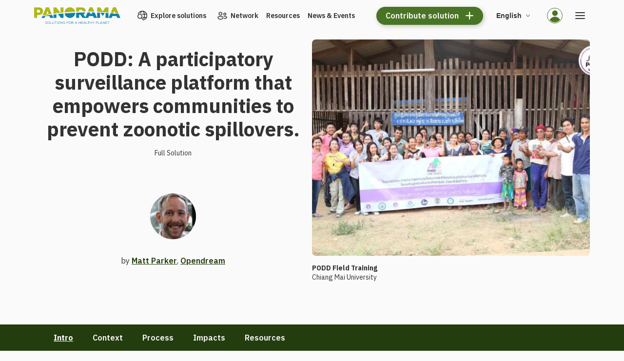

--- FILE ---
content_type: text/html; charset=UTF-8
request_url: https://panorama.solutions/en/solution/podd-participatory-surveillance-platform-empowers-communities-prevent-zoonotic-spillovers
body_size: 13870
content:
<!DOCTYPE html>
<html lang="en" dir="ltr" prefix="og: https://ogp.me/ns#">
  <head>
    <meta charset="utf-8" />
<link rel="canonical" href="https://panorama.solutions/en/solution/podd-participatory-surveillance-platform-empowers-communities-prevent-zoonotic-spillovers" />
<link rel="apple-touch-icon" sizes="180x180" href="/themes/custom/panorama/architecture/dist/images/favicons/apple-touch-icon.png"/>
<link rel="icon" type="image/png" sizes="32x32" href="/themes/custom/panorama/architecture/dist/images/favicons/favicon-32x32.png"/>
<link rel="icon" type="image/png" sizes="16x16" href="/themes/custom/panorama/architecture/dist/images/favicons/favicon-16x16.png"/>
<link rel="manifest" href="/themes/custom/panorama/architecture/dist/images/favicons/site.webmanifest"/>
<link rel="mask-icon" href="/themes/custom/panorama/architecture/dist/images/favicons/safari-pinned-tab.svg" color="#4a7425"/>
<meta name="msapplication-TileColor" content="#4a7425"/>
<meta name="theme-color" content="#ffffff"/>
<meta name="favicon-generator" content="Drupal responsive_favicons + realfavicongenerator.net" />
<meta name="Generator" content="Drupal 10 (https://www.drupal.org)" />
<meta name="MobileOptimized" content="width" />
<meta name="HandheldFriendly" content="true" />
<meta name="viewport" content="width=device-width, initial-scale=1.0" />
<link rel="alternate" hreflang="en" href="https://panorama.solutions/en/solution/podd-participatory-surveillance-platform-empowers-communities-prevent-zoonotic-spillovers" />
<link rel="alternate" hreflang="fr" href="https://panorama.solutions/fr/node/10449" />
<link rel="alternate" hreflang="es" href="https://panorama.solutions/es/node/10449" />
<link rel="alternate" hreflang="de" href="https://panorama.solutions/de/node/10449" />
<link rel="alternate" hreflang="it" href="https://panorama.solutions/it/node/10449" />
<link rel="alternate" hreflang="zh-hans" href="https://panorama.solutions/zh-hans/node/10449" />
<link rel="alternate" hreflang="ar" href="https://panorama.solutions/ar/solution/podd-mnst-almraqbt-altsharkyt-alty-tmkwn-almjtmat-almhlyt-mn-mn-tsrb-alamrad-alhywanyt" />
<link rel="alternate" hreflang="id" href="https://panorama.solutions/id/node/10449" />
<link rel="alternate" hreflang="ko" href="https://panorama.solutions/ko/node/10449" />
<link rel="alternate" hreflang="ru" href="https://panorama.solutions/ru/node/10449" />
<link rel="alternate" hreflang="pt-br" href="https://panorama.solutions/pt-br/node/10449" />
<link rel="alternate" hreflang="ja" href="https://panorama.solutions/ja/node/10449" />
<link rel="alternate" hreflang="nl" href="https://panorama.solutions/nl/node/10449" />
<link rel="alternate" hreflang="tr" href="https://panorama.solutions/tr/node/10449" />

    <title>PODD: A participatory surveillance platform that empowers communities to prevent zoonotic spillovers. | PANORAMA</title>
    <link rel="stylesheet" media="all" href="/sites/default/files/css/css_xPqEbhu2eJ-JNuALZTD_RM0tXd69H0EIXdvzDAJxNL0.css?delta=0&amp;language=en&amp;theme=panorama&amp;include=eJxljFEKwjAQRC8UmiOVMZ2mkU1TdhOrnt5iRQP-zPAew4Si9JO2DTLgirsLnZgSpMRTrUUzJD3phJiF1UeuVMiXP-02HFtkeGhYUmWoTfmzF1hHc5KOMs0Qac44CtbYDhhtTzUsVP9nnD2sMp-Xt8Td_DuHXKYmfAGEPlVL" />
<link rel="stylesheet" media="all" href="/sites/default/files/css/css_Bem5phO803TmvoiE9EwMVwo2g7dUablcX1ArgX9lF54.css?delta=1&amp;language=en&amp;theme=panorama&amp;include=eJxljFEKwjAQRC8UmiOVMZ2mkU1TdhOrnt5iRQP-zPAew4Si9JO2DTLgirsLnZgSpMRTrUUzJD3phJiF1UeuVMiXP-02HFtkeGhYUmWoTfmzF1hHc5KOMs0Qac44CtbYDhhtTzUsVP9nnD2sMp-Xt8Td_DuHXKYmfAGEPlVL" />

    

    <!-- google font -->
    <link rel="preconnect" href="https://fonts.gstatic.com" crossorigin>
    <link rel="preconnect" href="https://fonts.googleapis.com" crossorigin>
    <!-- // google font -->

          <!-- Hotjar Tracking Code for https://beta.panorama.solution -->
      <script>
        (function(h,o,t,j,a,r){
          h.hj=h.hj||function(){(h.hj.q=h.hj.q||[]).push(arguments)};
          h._hjSettings={hjid:3789823,hjsv:6};
          a=o.getElementsByTagName('head')[0];
          r=o.createElement('script');r.async=1;
          r.src=t+h._hjSettings.hjid+j+h._hjSettings.hjsv;
          a.appendChild(r);
        })(window,document,'https://static.hotjar.com/c/hotjar-','.js?sv=');
      </script>

      <!-- Google tag (gtag.js) -->
      <script async src="https://www.googletagmanager.com/gtag/js?id=G-PWSRPEE9LB"></script>
      <script>
        window.dataLayer = window.dataLayer || [];
        function gtag(){dataLayer.push(arguments);}
        gtag('js', new Date());

        gtag('config', 'G-PWSRPEE9LB');
      </script>
      </head>
  <body class="path-node page-node-type-solution">
        <a href="#main-content" class="visually-hidden focusable skip-link">
      Skip to main content
    </a>
    
      <div class="dialog-off-canvas-main-canvas" data-off-canvas-main-canvas>
    <div class="layout-container">

      <header class="header" role="banner">
  <div class="header-container">

    <div class="header-main">
        <div id="block-panorama-site-branding" class="block block-system block-system-branding-block">
  
    
        <a href="/en" rel="home" class="site-logo">
      <img src="/themes/custom/panorama/logo.svg" alt="Home" />
    </a>
      </div>

    </div>

    <button class="hamburger hamburger--spring" type="button" aria-label="Open the menu">
      <span class="hamburger-box">
        <span class="hamburger-inner"></span>
      </span>
    </button>

    <div class="header-navigation">

      <div class="header-nav header-nav--primary">
          <nav role="navigation" aria-labelledby="block-panorama-main-menu-menu" id="block-panorama-main-menu" class="block block-menu navigation menu--main">
            
  <h2 class="visually-hidden" id="block-panorama-main-menu-menu">Main navigation</h2>
  

        
              <ul class="menu">
                    <li class="menu-item">
        <a href="/en/explore-solutions" class="h-icon-solutions" data-drupal-link-system-path="explore-solutions">Explore solutions</a>
              </li>
                <li class="menu-item">
        <a href="/en/network" class="h-icon-network" data-drupal-link-system-path="network">Network</a>
              </li>
                <li class="menu-item">
        <a href="/en/resources" class="h-icon-resources" data-drupal-link-system-path="node/500004">Resources</a>
              </li>
                <li class="menu-item">
        <a href="/en/news-events" class="h-icon-news" data-drupal-link-system-path="node/500028">News &amp; Events</a>
              </li>
        </ul>
  


  </nav>

      </div>

      <div class="header-nav header-nav--contribute">
          <div id="block-panorama-newsolutionbutton" class="block block-p-core block-p-core-new-solution-button">
  
    
      <a href="/en/p-core/modal/new" class="new-solution use-ajax">Contribute solution</a>
  </div>

      </div>

      
      <div class="header-subnav">
        <div class="header-nav header-nav--secondary">
            <nav role="navigation" aria-labelledby="block-panorama-secondarynavigation-2-menu" id="block-panorama-secondarynavigation-2" class="block block-menu navigation menu--secondary-navigation">
            
  <h2 class="visually-hidden" id="block-panorama-secondarynavigation-2-menu">Secondary navigation</h2>
  

        
              <ul class="menu">
                    <li class="menu-item">
        <a href="/en/about-panorama-solutions" class="h-icon-about" data-drupal-link-system-path="node/500009">About PANORAMA</a>
              </li>
                <li class="menu-item">
        <a href="/en/panorama-partners-and-collaborators" class="h-icon-partners" data-drupal-link-system-path="node/500008">Partners and Collaborators</a>
              </li>
                <li class="menu-item">
        <a href="/en/thematic-communities" class="h-icon-communities" data-drupal-link-system-path="node/500002">Communities</a>
              </li>
        </ul>
  


  </nav>

        </div>
        <div class="header-nav header-nav--utilities">
            <nav role="navigation" aria-labelledby="block-panorama-utilitiesnavigation-2-menu" id="block-panorama-utilitiesnavigation-2" class="block block-menu navigation menu--utili">
            
  <h2 class="visually-hidden" id="block-panorama-utilitiesnavigation-2-menu">Utilities navigation</h2>
  

        
              <ul class="menu">
                    <li class="menu-item">
        <a href="https://portals.iucn.org/um/webforms/newsletter.php?n=462" class="h-icon-newsletter" target="_blank">Newsletter</a>
              </li>
                <li class="menu-item">
        <a href="/en/solution-provider-manual" class="h-icon-manual" data-drupal-link-system-path="node/500026">Manual</a>
              </li>
                <li class="menu-item">
        <a href="/en/panorama-frequently-asked-questions" class="h-icon-faq" data-drupal-link-system-path="node/500027">FAQ</a>
              </li>
        </ul>
  


  </nav>

        </div>
      </div>

      <div class="header-lang">
          <div class="language-switcher-language-url block block-language block-language-blocklanguage-interface" id="block-panorama-languageswitcher" role="navigation">
  
    
      <button>English</button><ul class="links"><li hreflang="en" data-drupal-link-system-path="node/10449" class="is-active" aria-current="page"><a href="/en/solution/podd-participatory-surveillance-platform-empowers-communities-prevent-zoonotic-spillovers" class="language-link is-active" hreflang="en" data-drupal-link-system-path="node/10449" aria-current="page">English</a></li><li hreflang="fr" data-drupal-link-system-path="node/10449"><a href="/fr/node/10449" class="language-link" hreflang="fr" data-drupal-link-system-path="node/10449">Français</a></li><li hreflang="es" data-drupal-link-system-path="node/10449"><a href="/es/node/10449" class="language-link" hreflang="es" data-drupal-link-system-path="node/10449">Español</a></li><li hreflang="de" data-drupal-link-system-path="node/10449"><a href="/de/node/10449" class="language-link" hreflang="de" data-drupal-link-system-path="node/10449">Deutsch</a></li><li hreflang="it" data-drupal-link-system-path="node/10449"><a href="/it/node/10449" class="language-link" hreflang="it" data-drupal-link-system-path="node/10449">Italiano</a></li><li hreflang="zh-hans" data-drupal-link-system-path="node/10449"><a href="/zh-hans/node/10449" class="language-link" hreflang="zh-hans" data-drupal-link-system-path="node/10449">中文</a></li><li hreflang="ar" data-drupal-link-system-path="node/10449"><a href="/ar/solution/podd-mnst-almraqbt-altsharkyt-alty-tmkwn-almjtmat-almhlyt-mn-mn-tsrb-alamrad-alhywanyt" class="language-link" hreflang="ar" data-drupal-link-system-path="node/10449">العربية</a></li><li hreflang="id" data-drupal-link-system-path="node/10449"><a href="/id/node/10449" class="language-link" hreflang="id" data-drupal-link-system-path="node/10449">Bahasa Indonesia</a></li><li hreflang="ko" data-drupal-link-system-path="node/10449"><a href="/ko/node/10449" class="language-link" hreflang="ko" data-drupal-link-system-path="node/10449">한국어</a></li><li hreflang="ru" data-drupal-link-system-path="node/10449"><a href="/ru/node/10449" class="language-link" hreflang="ru" data-drupal-link-system-path="node/10449">Русский</a></li><li hreflang="pt-br" data-drupal-link-system-path="node/10449"><a href="/pt-br/node/10449" class="language-link" hreflang="pt-br" data-drupal-link-system-path="node/10449">Português</a></li><li hreflang="ja" data-drupal-link-system-path="node/10449"><a href="/ja/node/10449" class="language-link" hreflang="ja" data-drupal-link-system-path="node/10449">日本語</a></li><li hreflang="nl" data-drupal-link-system-path="node/10449"><a href="/nl/node/10449" class="language-link" hreflang="nl" data-drupal-link-system-path="node/10449">Nederlands</a></li><li hreflang="tr" data-drupal-link-system-path="node/10449"><a href="/tr/node/10449" class="language-link" hreflang="tr" data-drupal-link-system-path="node/10449">Türkçe</a></li></ul>
  </div>

      </div>

      <div class="header-notifications">
        
      </div>

      <div class="header-user-menu">
          <nav role="navigation" aria-labelledby="block-panorama-useraccountmenu-menu" id="block-panorama-useraccountmenu" class="block block-menu navigation menu--account">
            
  <h2 class="visually-hidden" id="block-panorama-useraccountmenu-menu">User account menu</h2>
  

        
              <ul class="menu">
                    <li class="menu-item">
                  <a href="/en/user/login" data-drupal-link-system-path="user/login">Log in</a>
        
              </li>
                <li class="menu-item">
                  <a href="/en/user/register" data-drupal-link-system-path="user/register">Register</a>
        
              </li>
        </ul>
  


  </nav>

      </div>

    </div>

  </div>
</header>

  
  

  
  
  <main role="main">
    <a id="main-content" tabindex="-1"></a>
        <div class="layout-before-content">
        <div class="region region-before-content">
    <div data-drupal-messages-fallback class="hidden"></div>

  </div>

    </div>    
    <div class="layout-content">
        <div class="region region-content">
    <div id="block-panorama-content" class="block block-system block-system-main-block">
  
    
          
                      

  
<div data-history-node-id="10449" class="node node--type-solution node--view-mode-full page page-solution">
  <div class="toc-section" data-toc="intro">
    <a name="intro"></a>
    <div class="solution-hero h-wrapper">
      <div class="hero-main">
        <h1 class="hero-title">
          <span class="field field--name-title field--type-string field--label-hidden">PODD: A participatory surveillance platform that empowers communities to prevent zoonotic spillovers.</span>

        </h1>
        <div class="hero-label">
          
            <div class="field field--name-field-solution-type field--type-boolean field--label-hidden field__item">Full Solution</div>
      
        </div>
        <div class="hero-authors">
          <div class="hero-authors-images">
            <div class="hero-author-person">
              
            <div class="field field--name-user field--type-ds field--label-hidden field__item"><div class="user user--type-user user--view-mode-photo ds-1col clearfix">

  

  
            <div class="field field--name-user-picture field--type-image field--label-hidden field__item">  <a href="/en/user/matt-parker" hreflang="en"><img loading="lazy" src="/sites/default/files/styles/thumbnail/public/pictures/picture-41889-1654661728.jpg?itok=BycofTlS" width="86" height="100" alt="Profile picture for user matt_41889" class="image-style-thumbnail" />

</a>
</div>
      

</div>

</div>
      
            </div>
            <div class="hero-author-org">
              
            <div class="field field--name-field-solution-organisation field--type-entity-reference field--label-hidden field__item"><a href="/en/organisation/opendream" hreflang="en"><div data-history-node-id="10444" class="node node--type-organisation-profile node--view-mode-logo ds-1col clearfix">

  

  

</div>

</a></div>
      
            </div>
          </div>
          by <a href="/en/user/matt-parker" hreflang="en">Matt Parker</a>, <a href="/en/organisation/opendream" hreflang="en">Opendream</a>
        </div>
              </div>

      <div class="hero-image">
                  <img src="/sites/default/files/styles/cover_small/public/2nd_disease_investigation-06.jpg?h=a1e1a043&amp;itok=He0uLOOk">
          <div class="hero-image-caption">
            <strong>PODD Field Training</strong>
            <div>Chiang Mai University</div>
          </div>
              </div>
    </div>

    

          <div class="solution-section h-wrapper-small h-margin-y">
        
            <div class="clearfix text-formatted field field--name-field-summary field--type-text-long field--label-hidden field__item"><p>PODD is a&nbsp;participatory surveillance platform that empowers communities to prevent zoonotic spillovers.</p>

<p>&nbsp;</p>

<p>We incentivize livestock owners to become “disease detectives,” operationalizing the critically important One Health approach, and preventing the next global pandemic before it begins.&nbsp;While you cannot train thousands of farmers to be epidemiologists, you can teach them to be the eyes and ears of the public health system.</p>

<p>&nbsp;</p>

<p>We give farmers, livestock owners, and community volunteers a mobile application to take pictures of sick animals. The application sends these photos, along with observation notes (and geolocation data), to local veterinarians and health officials. When enough cases of sick animals with similar characteristics are reported within a defined radius, PODD triggers automated response actions.&nbsp;</p></div>
      
      </div>
        <div class="solution-statistics h-wrapper-small">
      <div>Last update:&nbsp<b>08 Jun 2022</b></div>
      <div>1634 Views</div>
      <div></div>

    </div>

              <div class="solution-section h-wrapper h-margin-y">
        
    
  <div class="gallery">
          <h5 class="h-text-center">Photo and video gallery</h5>
        <div class="gallery-grid">

              <div class="gallery-item gallery-video">
          <a href="https://www.youtube.com/watch?v=cjAoMXW77Ls" class="glightbox" data-gallery="gallery-368847999">
            <img src="/sites/default/files/styles/thumb_small/public/oembed_thumbnails/2024-03/dhiv0fRlHlbj96U6h4DSyLLKiUBPQWU3FyIyoIvKIcU.jpg?h=144d094f&amp;itok=TgUgfrd0">
          </a>
        </div>
      
                        <div class="gallery-item">
              <a href="/sites/default/files/2nd_disease_investigation-06.jpg" class="glightbox" data-gallery="gallery-368847999" data-glightbox="title: PODD Field Training; description: Chiang Mai University">
                <img src="/sites/default/files/styles/thumb_small/public/2nd_disease_investigation-06.jpg?h=a1e1a043&amp;itok=vnxlzJk5">
              </a>
                        </div>
        
                        <div class="gallery-item">
              <a href="/sites/default/files/5th_disease_investigation-01.jpg" class="glightbox" data-gallery="gallery-368847999" data-glightbox="title: PODD Investigation; description: Chiang Mai University">
                <img src="/sites/default/files/styles/thumb_small/public/5th_disease_investigation-01.jpg?h=a1e1a043&amp;itok=75Qm-XVB">
              </a>
                        </div>
        
                        <div class="gallery-item">
              <a href="/sites/default/files/aikheluuedk03.png" class="glightbox" data-gallery="gallery-368847999" data-glightbox="title: PODD System; description: Chiang Mai University">
                <img src="/sites/default/files/styles/thumb_small/public/aikheluuedk03.png?h=a912c75b&amp;itok=Ip75sY7v">
              </a>
                        </div>
        
      
    </div>
  </div>

      </div>
      </div>

  <div class="toc-section" data-toc="context">
    <a name="context"></a>
    <div class="solution-section h-wrapper-small h-margin-y">
    <h5>Context</h5>
    <h6>Challenges addressed</h6>

    <div class="solution-tags tags-list">
      
      <div class="field field--name-field-challenges-taxonomy field--type-entity-reference field--label-hidden field__items">
              <div class="field__item">Health</div>
              <div class="field__item">Lack of food security</div>
              <div class="field__item">Lack of technical capacity</div>
              <div class="field__item">Poor monitoring and enforcement</div>
              <div class="field__item">Poor governance and participation</div>
          </div>
  
    </div>

    
            <div class="clearfix text-formatted field field--name-field-challenges field--type-text-long field--label-hidden field__item"><p>We are combating the spread of zoonotic emerging infectious diseases before they spread to humans and become pandemics. An estimated 60% of known infectious diseases—such as SARS, MERS, Avian Flu, Swine Flu, and HIV—are zoonotic in origin, meaning they “spillover” from animals to humans. Zoonosis represents over 75% of all emerging diseases, with COVID-19 serving as the latest example of how spillover events impact our world.</p>

<p>&nbsp;</p>

<p>Zoonosis is a major barrier to poverty alleviation around the world, particularly in less developed countries that lack disease surveillance infrastructure and depend on animals for daily life. As our cities grow, expanding farmland and deforestation encroach on wild animal habitats, increasing the likelihood of spillover. This is especially worrying since the majority of livestock owners practice backyard farming in close proximity to other animals and people. According to most infectious disease experts, it’s not a matter of if—but when the next pandemic will happen.</p></div>
      

          <div class="solution-tags tags-list">
        <strong>Scale of implementation</strong> 
      <div class="field field--name-field-scale field--type-entity-reference field--label-hidden field__items">
              <div class="field__item">National</div>
          </div>
  
      </div>
    
          <div class="solution-tags tags-list">
        <strong>Ecosystems</strong> 
      <div class="field field--name-field-ecosystem field--type-entity-reference field--label-hidden field__items">
              <div class="field__item">Rangeland / pasture</div>
          </div>
  
      </div>
    
          <div class="solution-tags tags-list">
        <strong>Theme</strong> 
      <div class="field field--name-field-theme field--type-entity-reference field--label-hidden field__items">
              <div class="field__item">Local actors</div>
              <div class="field__item">One Health</div>
          </div>
  
      </div>
    
    </div>

    <div class="solution-section h-wrapper-small h-margin-y">
      <h6>Location</h6>

              <div class="solution-location">
          
      <div class="field field--name-field-location field--type-string field--label-hidden field__items">
              <div class="field__item">Thailand</div>
          </div>
  
      <div class="field field--name-field-region field--type-entity-reference field--label-hidden field__items">
              <div class="field__item">Southeast Asia</div>
              <div class="field__item">South Asia</div>
          </div>
  
        </div>
      
          </div>
    <div class="map">
      
            <div class="field field--name-field-location-geofield field--type-geofield field--label-hidden field__item"><div id="leaflet-map-node-solution-10449-field-location-geofield"  style="min-width: 150px; height: 400px"></div>
</div>
      
    </div>
  </div>

      <div class="toc-section" data-toc="process">
      <a name="process"></a>
      <div class="h-section-green">
        <div class="h-wrapper-small">
          <h5>Process</h5>
                    <h6>Summary of the process</h6>
          
            <div class="clearfix text-formatted field field--name-field-how-do-the-building-blocks field--type-text-long field--label-hidden field__item"><p>The PODD project is governed by three pillars: Local Government or local community, Community Volunteers, and PODD Technology. Relevant government, community, and non-governmental organizations should be involved as early as possible. It is important to know the PODD roles and responsibilities of national, regional and district levels, since assigning responsibilities prior to an outbreak reduces the need to divert time and energy during the outbreak.&nbsp;</p></div>
      
                    <div class="solution-gallery">
                      </div>
                    <h6>Building Blocks</h6>
                    
      <div class="field field--name-field-building-blocks field--type-entity-reference field--label-hidden field__items">
              <div class="field__item">

<div data-history-node-id="10450" class="node node--type-building-block node--view-mode-compact component accordion accordion--bb h-accordion">
  <details class="accordion-wrapper">
    <summary class="accordion-title">
      <span class="accordion-title-wrapper"><span class="field field--name-title field--type-string field--label-hidden">Community</span>
</span>
      
    </summary>

    <div class="accordion-content">

      
      <div class="accordion-block">
        
            <div class="clearfix text-formatted field field--name-field-description field--type-text-long field--label-hidden field__item"><p>Since 2014, PODD has been actively detecting abnormal health events and preventing outbreaks in Thailand with incredible support from both local governments and local communities. While PODD relies on software, the success of the project largely depends on the real-time data coming from our disease detectives in the field. These livestock owners are incentivized to provide health officials with direct disease data, since their own livelihood depends on the health of their animals.</p></div>
      
      </div>

              <div class="accordion-block">
          <h6>Enabling factors</h6>
          
            <div class="clearfix text-formatted field field--name-field-enabling-factors field--type-text-long field--label-hidden field__item"><p>Community Members&nbsp;have a vested interest in reporting suspected illness on PODD, knowing it comes with expert veterinarian care for their animals—often provided even with false alarms. For livestock owners, this means improved animal health and a lessened risk of disease transmission. And if the case turns out to be a highly probable outbreak, then local health officials will quarantine the sick animals, thus saving the rest of the livestock and possibly their own families’ lives.&nbsp;</p></div>
      
        </div>
      
              <div class="accordion-block">
          <h6>Lesson learned</h6>
          
            <div class="clearfix text-formatted field field--name-field-lessons-learned field--type-text-long field--label-hidden field__item"><ul>
	<li>
	<p>The local communities who have PODD tend to trust their government more readily, as the open communication engenders mutual understanding and shared incentives of keeping communities safe.&nbsp;</p>
	</li>
	<li>
	<p>Local communities also trust that their government will respond to problems quicker because the PODD system empowers them to signal to their government when there’s a problem to address.&nbsp;</p>
	</li>
	<li>
	<p>Community engagement has increased as communities now have a tool they use to take action themselves in order to prevent outbreaks.</p>
	</li>
	<li>
	<p>Volunteers’ performance with the PODD system over time requires firm commitment from local leadership, and periodic training and events to keep them engaged with the project.</p>
	</li>
	<li>
	<p>The majority of backyard farmed animals live outside the capabilities of formal agricultural surveillance.&nbsp;</p>
	</li>
	<li>
	<p>Many local people were still consuming or selling chickens, cows, pigs, and other animals that died of unknown causes – some of which could have died from avian influenza, foot and mouth disease, african swine fever, or other deadly diseases.&nbsp;</p>
	</li>
</ul></div>
      
        </div>
      
      
    </div>

  </details>
</div>


</div>
              <div class="field__item">

<div data-history-node-id="10451" class="node node--type-building-block node--view-mode-compact component accordion accordion--bb h-accordion">
  <details class="accordion-wrapper">
    <summary class="accordion-title">
      <span class="accordion-title-wrapper"><span class="field field--name-title field--type-string field--label-hidden">Government</span>
</span>
      
    </summary>

    <div class="accordion-content">

      
      <div class="accordion-block">
        
            <div class="clearfix text-formatted field field--name-field-description field--type-text-long field--label-hidden field__item"><p>The participation of “disease detectives” powers digital disease surveillance systems for local governments by better equipping them with relevant and timely data. Local health authorities can monitor the status of sick animals in real-time from their offices as farmers take pictures and upload them to the PODD system.</p></div>
      
      </div>

              <div class="accordion-block">
          <h6>Enabling factors</h6>
          
            <div class="clearfix text-formatted field field--name-field-enabling-factors field--type-text-long field--label-hidden field__item"><p>Without government buy-in, data is just unactionable information. Indeed, national governments benefit as PODD adds surveillance capacities previously unavailable to them. Ministries of agriculture and public health have access to granular local data, which helps to improve understanding of disease trends, burden of disease, and inform allocation of (sometimes scarce) national resources for disease control.</p></div>
      
        </div>
      
              <div class="accordion-block">
          <h6>Lesson learned</h6>
          
            <div class="clearfix text-formatted field field--name-field-lessons-learned field--type-text-long field--label-hidden field__item"><ul>
	<li>Local governments also report feeling empowered to solve problems themselves, which makes them more engaged in finding solutions.</li>
	<li>In the first 3 months after launching PODD, more abnormal health events were reported than the entire previous year – which means that most animal illnesses and deaths were never reported in previous years.<strong> </strong></li>
</ul></div>
      
        </div>
      
      
    </div>

  </details>
</div>


</div>
              <div class="field__item">

<div data-history-node-id="10452" class="node node--type-building-block node--view-mode-compact component accordion accordion--bb h-accordion">
  <details class="accordion-wrapper">
    <summary class="accordion-title">
      <span class="accordion-title-wrapper"><span class="field field--name-title field--type-string field--label-hidden">Technology</span>
</span>
      
    </summary>

    <div class="accordion-content">

      
      <div class="accordion-block">
        
            <div class="clearfix text-formatted field field--name-field-description field--type-text-long field--label-hidden field__item"><p>The PODD Platform is the disease surveillance software powering PODD including a mobile app, outbreak manager, and&nbsp;API.</p>

<p>&nbsp;</p>

<p>Disease data is collected into decentralized repositories owned and managed by local health and government officials via the PODD Manager. They are able to run reports and analyze the real-time data coming in from farms. When enough cases of sick animals with similar characteristics are reported within a defined radius, PODD Manager triggers the following actions:</p>

<ol>
	<li>
	<p>Automated alerts are sent to local health authorities who manage the reported area.</p>
	</li>
	<li>
	<p>Preliminary guidance is automatically delivered to the volunteer, instructing them to quarantine the animal and disinfect the surrounding areas.&nbsp;</p>
	</li>
	<li>
	<p>The local officials will then communicate directly with the livestock owner via a chat feature within PODD Manager and dispatch a local response team, if necessary.&nbsp;</p>
	</li>
	<li>
	<p>Local responders collect lab samples and work with community members on preventative or outbreak control measures.</p>
	</li>
	<li>
	<p>All activity tracking and case outcomes are recorded in PODD Manager for historical case reporting.</p>
	</li>
</ol></div>
      
      </div>

              <div class="accordion-block">
          <h6>Enabling factors</h6>
          
            <div class="clearfix text-formatted field field--name-field-enabling-factors field--type-text-long field--label-hidden field__item"><p>What makes the PODD technology innovative is that it brings the public back into public health. PODD is open source — 100% free to copy &amp; use and globally accessible to anyone with an internet connection.</p></div>
      
        </div>
      
              <div class="accordion-block">
          <h6>Lesson learned</h6>
          
            <div class="clearfix text-formatted field field--name-field-lessons-learned field--type-text-long field--label-hidden field__item"><p>The PODD app is easy to use even for rural users who have never owned a mobile phone, however some basic training on digital literacy, such as how to take clear photos, is still recommended.</p></div>
      
        </div>
      
      
    </div>

  </details>
</div>


</div>
          </div>
  
          
        </div>
      </div>
    </div>
  
  <div class="toc-section" data-toc="impacts">
    <a name="impacts"></a>
          <div class="solution-section h-wrapper-small h-margin-y">
        <h5>Impacts</h5>
        
            <div class="clearfix text-formatted field field--name-field-impacts field--type-text-long field--label-hidden field__item"><p>When you empower local communities with technology to solve problems themselves, they care more about the solution. Our theory of change is that giving communities tools to monitor the health of their environment, animals, and themselves is in fact the best way to stop spillovers before it’s too late.&nbsp;</p>

<p>&nbsp;</p>

<p>While stopping “The Next Pandemic” has clear and tangible impacts for the world, preventing the frequent minor outbreaks matters as well. Smaller animal-only outbreaks matter not only because saving a local government millions in damages&nbsp;and keeping farmers in business are positive, but focusing on challenges that directly impact farmers’ lives leads to better preparedness for a pandemic when it arrives. Engaging farmers beyond rare pandemic events results in more participatory data—and stronger early detection systems in the future.</p>

<p>&nbsp;</p>

<p>Since PODD launched in 2014, we’ve grown to include over 600 local government officials handling reported cases and over 20,000 “disease detectives” participating in community disease surveillance. Over the past six years, we’ve recorded 330,000 disease detection reports and successfully prevented widespread transmission in more than 100&nbsp;animal outbreaks.&nbsp;</p></div>
      
      </div>
    
          <div class="solution-section h-wrapper-small h-margin-y">
        <h6>Beneficiaries</h6>
        
            <div class="clearfix text-formatted field field--name-field-beneficiaries field--type-text-long field--label-hidden field__item"><p>Livestock owners, Local governments, and National governments.</p></div>
      
      </div>
    
    
    
          <div class="solution-section h-wrapper-small h-margin-y">
        <h6>Sustainable Development Goals</h6>
        
      <div class="field field--name-field-sustainable-development-go field--type-entity-reference field--label-hidden field__items">
              <div class="icon-sdg icon-sdg-90 field__item">SDG 1 – No poverty</div>
              <div class="icon-sdg icon-sdg-35 field__item">SDG 3 – Good health and well-being</div>
              <div class="icon-sdg icon-sdg-152 field__item">SDG 12 – Responsible consumption and production</div>
              <div class="icon-sdg icon-sdg-149 field__item">SDG 15 – Life on land</div>
          </div>
  
      </div>
    
    
      </div>

      <div class="toc-section" data-toc="resources">
      <a name="resources"></a>
      <div class="solution-section h-wrapper-small h-margin-y h-text-center">
        <h5>Resources</h5>
                <div class="resources-links">
          
      <div class="field field--name-field-resources field--type-entity-reference field--label-hidden field__items">
              <div class="field__item"><article class="media media--type-document media--view-mode-default">
  
      
            <div class="field field--name-field-media-document field--type-file field--label-hidden field__item">
<span class="file file--mime-application-pdf file--application-pdf"> <a href="/sites/default/files/podd-case-study-2019.pdf" type="application/pdf" title="podd-case-study-2019.pdf">PODD Case Study 2019</a></span>
</div>
      
  </article>
</div>
          </div>
  
        </div>
                        <div class="solution-links">
          <h6>Links</h6>
          
      <div class="field field--name-field-links field--type-link field--label-hidden field__items">
              <div class="field__item"><a href="https://www.pbs.org/newshour/show/in-thailand-tracking-animal-health-to-prevent-outbreaks-of-human-disease">PBS NewsHour</a></div>
              <div class="field__item"><a href="https://www.youtube.com/watch?v=_v-U3K1sw9U&amp;t=1028s">Last Week Tonight with John Oliver</a></div>
              <div class="field__item"><a href="https://publichealth.jmir.org/2018/1/e25">Pilot Study</a></div>
          </div>
  
        </div>
              </div>
    </div>
  
      <div class="h-section-green-pale h-text-center">
      <div class="h-wrapper-small">
        <h5>Connect with contributors</h5>
        <div class="solution-contributors">
          
            <div class="contributors-wrapper grid--carousel"><div class="contributors-wrapper-inner grid-content">

<div class="user user--type-user user--view-mode-teaser component card-profile" data-nid="">

  <div class="card-main">
    <div class="card-image">
      <div class="card-image-wrapper">
                  
            <div class="field field--name-user-picture field--type-image field--label-hidden field__item">  <a href="/en/user/matt-parker" hreflang="en"><img loading="lazy" src="/sites/default/files/styles/square_medium/public/pictures/picture-41889-1654661728.jpg?h=1522f218&amp;itok=cqfQNiwB" width="150" height="150" alt="Profile picture for user matt_41889" class="image-style-square-medium" />

</a>
</div>
      
              </div>
    </div>
    <div class="card-content">
              <h6 class="card-title">
          
            <div class="field field--name-field-firstname field--type-string field--label-hidden field__item"><a href="/en/user/matt-parker" hreflang="en">Matt</a></div>
      
            <div class="field field--name-field-lastname field--type-string field--label-hidden field__item"><a href="/en/user/matt-parker" hreflang="en">Parker</a></div>
      
        </h6>
                  <strong class="card-subtitle">
        Solution Provider
      </strong>
          </div>
  </div>
      <div class="card-footer">
      <div class="card-footer-image">
                  <div data-history-node-id="10444" class="node node--type-organisation-profile node--view-mode-logo ds-1col clearfix">

  

  

</div>


                      </div>
      <div class="card-footer-content">
                  Opendream in <a href="/en/organisation/opendream" hreflang="en">Opendream</a>
              </div>
    </div>
  </div>



<div data-history-node-id="10444" class="node node--type-organisation-profile node--view-mode-teaser component card-profile" data-nid="">

  <div class="card-main">
    <div class="card-image">
      <div class="card-image-wrapper">
                  <div class="h-empty-avatar"></div>
              </div>
    </div>
    <div class="card-content">
              <h6 class="card-title">
          
            <div class="field field--name-node-title field--type-ds field--label-hidden field__item">  <a href="/en/organisation/opendream" hreflang="en">Opendream</a>
</div>
      
        </h6>
                </div>
  </div>
      <div class="card-footer">
      <div class="card-footer-image">
                                                    <img src="/sites/default/files/pictures/picture-41889-1654661728.jpg">
                                    </div>
      <div class="card-footer-content">
                  1 People
              </div>
    </div>
  </div>

</div>
</div>

          
      
        </div>
      </div>
    </div>
  
      <div class="h-text-center h-margin-y h-wrapper-medium">
      <h6>Other Organizations</h6>
      <div class="solution-orgs">
          <div data-history-node-id="10446" class="node node--type-organisation-profile node--view-mode-card ds-1col clearfix">

  

  
            <div class="field field--name-node-title field--type-ds field--label-hidden field__item">  <a href="/en/organisation/chiang-mai-university" hreflang="en">Chiang Mai University</a>
</div>
      

</div>

<div data-history-node-id="10447" class="node node--type-organisation-profile node--view-mode-card ds-1col clearfix">

  

  
            <div class="field field--name-node-title field--type-ds field--label-hidden field__item">  <a href="/en/organisation/ending-pandemics" hreflang="en">Ending Pandemics</a>
</div>
      

</div>


      </div>
    </div>
  
  
<div class="component sticky-navbar">
  <div class="h-wrapper">
    <nav class="toc" aria-labelledby="toc-label">
      <button class="toc-label" id="toc-label">Table of content </button>
      <ul class="toc-list">
        <li><a data-toc="intro" href="#intro">Intro</a></li>
        <li><a data-toc="context" href="#context">Context</a></li>
                  <li><a data-toc="process" href="#process">Process</a></li>
                <li><a data-toc="impacts" href="#impacts">Impacts</a></li>
                <li><a data-toc="resources" href="#resources">Resources</a></li>
              </ul>
    </nav>
      </div>
</div>

</div>


  </div>

  </div>

    </div>
    

  </main>

      <div>
        <div class="region region-before-footer">
    <div id="block-panorama-shareyoursolution" class="component banner">
  <div class="banner-wrapper">
        <div class="h-wrapper-small">
      <h3>
            <div class="field field--name-block-title field--type-ds field--label-hidden field__item"><h2>
  Share your solution
</h2>
</div>
      </h3>
      <div class="banner-content">
        
            <div class="clearfix text-formatted field field--name-body field--type-text-with-summary field--label-hidden field__item"><p>Be part of a community, inspire other people to find solutions.</p></div>
      
      </div>
              <div class="banner-cta">
          
            <div class="field field--name-field-link field--type-link field--label-hidden field__item"><a href="/en/p-core/modal/new" class="new-solution use-ajax">Contribute your solution</a></div>
      
        </div>
          </div>
  </div>
</div>
  </div>

    </div>
  
      
<footer class="footer">
    <div class="footer-main">
        <div class="footer-grid">
        <div class="views-element-container block block-views block-views-blockcommunities-block-1" id="block-panorama-views-block-communities-block-1">
  
      <h2>Communities</h2>
    
      <div><div class="view view-communities view-id-communities view-display-id-block_1 js-view-dom-id-30057ac017e59ea7139dfeea4f287cd602e1c5d6d1b340ff9975e3d68e6e9183">
  
    
      
      <div class="view-content">
              <div class="views-row">
      
<div class="group group--type-community group--view-mode-teaser component teaser" data-nid="">
  <div class="teaser-image">
    
            <div class="field field--name-field-cover-picture field--type-entity-reference field--label-hidden field__item"><article class="media media--type-image media--view-mode-thumb-medium">
  
      
            <div class="field field--name-field-media-image field--type-image field--label-hidden field__item">  <img loading="lazy" src="/sites/default/files/styles/thumb_medium/public/flr_tc_cover_pic_spanish.jpg?h=199d8c1f&amp;itok=9jzxrPex" width="360" height="180" alt="GIZ" title="Nursery providing plants for Forest Landscape Restoration, Ghana" class="image-style-thumb-medium" />


</div>
      
  </article>
</div>
      
  </div>
  <div class="teaser-main">
    <div class="teaser-content">
            <h6 class="teaser-title">
        
            <div class="field field--name-label field--type-string field--label-hidden field__item"><a href="/en/portal/panorama-restoration" hreflang="en">PANORAMA Restoration</a></div>
      
      </h6>
            <div class="teaser-authors">
        359 Solutions
      </div>
          </div>

    
  </div>
</div>

    </div>
  
        <div class="views-row">
      
<div class="group group--type-community group--view-mode-teaser component teaser" data-nid="">
  <div class="teaser-image">
    
            <div class="field field--name-field-cover-picture field--type-entity-reference field--label-hidden field__item"><article class="media media--type-image media--view-mode-thumb-medium">
  
      
            <div class="field field--name-field-media-image field--type-image field--label-hidden field__item">  <img loading="lazy" src="/sites/default/files/styles/thumb_medium/public/marine_turtle_by_dao_nguyen_0.jpg?h=71710741&amp;itok=NYa701Zk" width="360" height="180" alt="IUCN" title="Marine Turtle" class="image-style-thumb-medium" />


</div>
      
  </article>
</div>
      
  </div>
  <div class="teaser-main">
    <div class="teaser-content">
            <h6 class="teaser-title">
        
            <div class="field field--name-label field--type-string field--label-hidden field__item"><a href="/en/portal/panorama-species-conservation" hreflang="en">PANORAMA Species Conservation</a></div>
      
      </h6>
            <div class="teaser-authors">
        377 Solutions
      </div>
          </div>

    
  </div>
</div>
    </div>
  
        <div class="views-row">
      
<div class="group group--type-community group--view-mode-teaser component teaser" data-nid="">
  <div class="teaser-image">
    
            <div class="field field--name-field-cover-picture field--type-entity-reference field--label-hidden field__item"><article class="media media--type-image media--view-mode-thumb-medium">
  
      
            <div class="field field--name-field-media-image field--type-image field--label-hidden field__item">  <img loading="lazy" src="/sites/default/files/styles/thumb_medium/public/cover_picture_one_health.jpg?h=d2ab315f&amp;itok=2gN6sqa0" width="360" height="180" alt="@GIZ" title="One Health Cover Pic" class="image-style-thumb-medium" />


</div>
      
  </article>
</div>
      
  </div>
  <div class="teaser-main">
    <div class="teaser-content">
            <h6 class="teaser-title">
        
            <div class="field field--name-label field--type-string field--label-hidden field__item"><a href="/en/portal/panorama-one-health" hreflang="en">PANORAMA One Health</a></div>
      
      </h6>
            <div class="teaser-authors">
        91 Solutions
      </div>
          </div>

    
  </div>
</div>

    </div>
  
        <div class="views-row">
      
<div class="group group--type-community group--view-mode-teaser component teaser" data-nid="">
  <div class="teaser-image">
    
            <div class="field field--name-field-cover-picture field--type-entity-reference field--label-hidden field__item"><article class="media media--type-image media--view-mode-thumb-medium">
  
      
            <div class="field field--name-field-media-image field--type-image field--label-hidden field__item">  <img loading="lazy" src="/sites/default/files/styles/thumb_medium/public/panorama_mitigation.jpg?h=078079a5&amp;itok=0GSuatuy" width="360" height="180" alt="GIZ" title="PANORAMA Mitigation" class="image-style-thumb-medium" />


</div>
      
  </article>
</div>
      
  </div>
  <div class="teaser-main">
    <div class="teaser-content">
            <h6 class="teaser-title">
        
            <div class="field field--name-label field--type-string field--label-hidden field__item"><a href="/en/portal/panorama-mitigation" hreflang="en">PANORAMA Mitigation</a></div>
      
      </h6>
            <div class="teaser-authors">
        102 Solutions
      </div>
          </div>

    
  </div>
</div>

    </div>
  
        <div class="views-row">
      
<div class="group group--type-community group--view-mode-teaser component teaser" data-nid="">
  <div class="teaser-image">
    
            <div class="field field--name-field-cover-picture field--type-entity-reference field--label-hidden field__item"><article class="media media--type-image media--view-mode-thumb-medium">
  
      
            <div class="field field--name-field-media-image field--type-image field--label-hidden field__item">  <img loading="lazy" src="/sites/default/files/styles/thumb_medium/public/protected-areas-cover-2.jpg?h=8abcec71&amp;itok=XuAyGJNl" width="360" height="180" title="protected area solutions" class="image-style-thumb-medium" />


</div>
      
  </article>
</div>
      
  </div>
  <div class="teaser-main">
    <div class="teaser-content">
            <h6 class="teaser-title">
        
            <div class="field field--name-label field--type-string field--label-hidden field__item"><a href="/en/portal/panorama-30x30" hreflang="en">PANORAMA 30x30 </a></div>
      
      </h6>
            <div class="teaser-authors">
        764 Solutions
      </div>
          </div>

    
  </div>
</div>

    </div>
  
        <div class="views-row">
      
<div class="group group--type-community group--view-mode-teaser component teaser" data-nid="">
  <div class="teaser-image">
    
            <div class="field field--name-field-cover-picture field--type-entity-reference field--label-hidden field__item"><article class="media media--type-image media--view-mode-thumb-medium">
  
      
            <div class="field field--name-field-media-image field--type-image field--label-hidden field__item">  <img loading="lazy" src="/sites/default/files/styles/thumb_medium/public/marine-costal-cover.jpg?h=8abcec71&amp;itok=llr3jEvw" width="360" height="180" title="Marine &amp; Coastal Solutions" class="image-style-thumb-medium" />


</div>
      
  </article>
</div>
      
  </div>
  <div class="teaser-main">
    <div class="teaser-content">
            <h6 class="teaser-title">
        
            <div class="field field--name-label field--type-string field--label-hidden field__item"><a href="/en/portal/panorama-blue" hreflang="en">PANORAMA Blue</a></div>
      
      </h6>
            <div class="teaser-authors">
        425 Solutions
      </div>
          </div>

    
  </div>
</div>

    </div>
  
        <div class="views-row">
      
<div class="group group--type-community group--view-mode-teaser component teaser" data-nid="">
  <div class="teaser-image">
    
            <div class="field field--name-field-cover-picture field--type-entity-reference field--label-hidden field__item"><article class="media media--type-image media--view-mode-thumb-medium">
  
      
            <div class="field field--name-field-media-image field--type-image field--label-hidden field__item">  <img loading="lazy" src="/sites/default/files/styles/thumb_medium/public/c360_2013-10-24-17-38-02-178.jpg?h=30c6646c&amp;itok=9cV_8-0-" width="360" height="180" alt="GIZ" title="EbA Cover" class="image-style-thumb-medium" />


</div>
      
  </article>
</div>
      
  </div>
  <div class="teaser-main">
    <div class="teaser-content">
            <h6 class="teaser-title">
        
            <div class="field field--name-label field--type-string field--label-hidden field__item"><a href="/en/portal/panorama-eba" hreflang="en">PANORAMA EbA</a></div>
      
      </h6>
            <div class="teaser-authors">
        209 Solutions
      </div>
          </div>

    
  </div>
</div>

    </div>
  
        <div class="views-row">
      
<div class="group group--type-community group--view-mode-teaser component teaser" data-nid="">
  <div class="teaser-image">
    
            <div class="field field--name-field-cover-picture field--type-entity-reference field--label-hidden field__item"><article class="media media--type-image media--view-mode-thumb-medium">
  
      
            <div class="field field--name-field-media-image field--type-image field--label-hidden field__item">  <img loading="lazy" src="/sites/default/files/styles/thumb_medium/public/2025-09/A%26B%20Community%20image.jpg?h=2c4e73f8&amp;itok=Kz79qCGH" width="360" height="180" alt="Woman harvesting fruit from tree" class="image-style-thumb-medium" />


</div>
      
  </article>
</div>
      
  </div>
  <div class="teaser-main">
    <div class="teaser-content">
            <h6 class="teaser-title">
        
            <div class="field field--name-label field--type-string field--label-hidden field__item"><a href="/en/portal/panorama-agriculture-biodiversity" hreflang="en">PANORAMA Agriculture &amp; Biodiversity</a></div>
      
      </h6>
            <div class="teaser-authors">
        279 Solutions
      </div>
          </div>

    
  </div>
</div>

    </div>
  
        <div class="views-row">
      
<div class="group group--type-community group--view-mode-teaser component teaser" data-nid="">
  <div class="teaser-image">
    
            <div class="field field--name-field-cover-picture field--type-entity-reference field--label-hidden field__item"><article class="media media--type-image media--view-mode-thumb-medium">
  
      
            <div class="field field--name-field-media-image field--type-image field--label-hidden field__item">  <img loading="lazy" src="/sites/default/files/styles/thumb_medium/public/biobiz_0.jpg?h=f835b353&amp;itok=siVke1Z1" width="360" height="180" alt="IUCN" title="Engaging business " class="image-style-thumb-medium" />


</div>
      
  </article>
</div>
      
  </div>
  <div class="teaser-main">
    <div class="teaser-content">
            <h6 class="teaser-title">
        
            <div class="field field--name-label field--type-string field--label-hidden field__item"><a href="/en/portal/panorama-business-engagement" hreflang="en">PANORAMA Business Engagement</a></div>
      
      </h6>
            <div class="teaser-authors">
        102 Solutions
      </div>
          </div>

    
  </div>
</div>

    </div>
  
        <div class="views-row">
      
<div class="group group--type-community group--view-mode-teaser component teaser" data-nid="">
  <div class="teaser-image">
    
            <div class="field field--name-field-cover-picture field--type-entity-reference field--label-hidden field__item"><article class="media media--type-image media--view-mode-thumb-medium">
  
      
            <div class="field field--name-field-media-image field--type-image field--label-hidden field__item">  <img loading="lazy" src="/sites/default/files/styles/thumb_medium/public/hamarikyupark2000x600.jpg?h=07298254&amp;itok=QoI2FWKZ" width="360" height="180" alt="PANORAMA" title="PANORAMA (placeholder)" class="image-style-thumb-medium" />


</div>
      
  </article>
</div>
      
  </div>
  <div class="teaser-main">
    <div class="teaser-content">
            <h6 class="teaser-title">
        
            <div class="field field--name-label field--type-string field--label-hidden field__item"><a href="/en/portal/panorama-cities" hreflang="en">PANORAMA Cities</a></div>
      
      </h6>
            <div class="teaser-authors">
        249 Solutions
      </div>
          </div>

    
  </div>
</div>

    </div>
  
        <div class="views-row">
      
<div class="group group--type-community group--view-mode-teaser component teaser" data-nid="">
  <div class="teaser-image">
    
            <div class="field field--name-field-cover-picture field--type-entity-reference field--label-hidden field__item"><article class="media media--type-image media--view-mode-thumb-medium">
  
      
            <div class="field field--name-field-media-image field--type-image field--label-hidden field__item">  <img loading="lazy" src="/sites/default/files/styles/thumb_medium/public/east_rennell_our_place_world_heritage_collection.jpg?h=30c08e7f&amp;itok=C5C_lBPY" width="360" height="180" alt="OUR PLACE World Heritage Collection" title="East Rennell" class="image-style-thumb-medium" />


</div>
      
  </article>
</div>
      
  </div>
  <div class="teaser-main">
    <div class="teaser-content">
            <h6 class="teaser-title">
        
            <div class="field field--name-label field--type-string field--label-hidden field__item"><a href="/en/portal/panorama-nature-culture" hreflang="en">PANORAMA Nature-Culture</a></div>
      
      </h6>
            <div class="teaser-authors">
        501 Solutions
      </div>
          </div>

    
  </div>
</div>

    </div>
  

    </div>
  
          </div>
</div>

  </div>

    </div>
            <div class="footer-nav">
        <nav role="navigation" aria-labelledby="block-panorama-mainnavigation-menu" id="block-panorama-mainnavigation" class="block block-menu navigation menu--main">
            
  <h2 class="visually-hidden" id="block-panorama-mainnavigation-menu">Main navigation</h2>
  

        
              <ul class="menu">
                    <li class="menu-item">
        <a href="/en/explore-solutions" class="h-icon-solutions" data-drupal-link-system-path="explore-solutions">Explore solutions</a>
              </li>
                <li class="menu-item">
        <a href="/en/network" class="h-icon-network" data-drupal-link-system-path="network">Network</a>
              </li>
                <li class="menu-item">
        <a href="/en/resources" class="h-icon-resources" data-drupal-link-system-path="node/500004">Resources</a>
              </li>
                <li class="menu-item">
        <a href="/en/news-events" class="h-icon-news" data-drupal-link-system-path="node/500028">News &amp; Events</a>
              </li>
        </ul>
  


  </nav>

  <nav role="navigation" aria-labelledby="block-panorama-secondarynavigation-menu" id="block-panorama-secondarynavigation" class="block block-menu navigation menu--secondary-navigation">
            
  <h2 class="visually-hidden" id="block-panorama-secondarynavigation-menu">Secondary navigation</h2>
  

        
              <ul class="menu">
                    <li class="menu-item">
        <a href="/en/about-panorama-solutions" class="h-icon-about" data-drupal-link-system-path="node/500009">About PANORAMA</a>
              </li>
                <li class="menu-item">
        <a href="/en/panorama-partners-and-collaborators" class="h-icon-partners" data-drupal-link-system-path="node/500008">Partners and Collaborators</a>
              </li>
                <li class="menu-item">
        <a href="/en/thematic-communities" class="h-icon-communities" data-drupal-link-system-path="node/500002">Communities</a>
              </li>
        </ul>
  


  </nav>

  <nav role="navigation" aria-labelledby="block-panorama-utilitiesnavigation-menu" id="block-panorama-utilitiesnavigation" class="block block-menu navigation menu--utili">
            
  <h2 class="visually-hidden" id="block-panorama-utilitiesnavigation-menu">Utilities navigation</h2>
  

        
              <ul class="menu">
                    <li class="menu-item">
        <a href="https://portals.iucn.org/um/webforms/newsletter.php?n=462" class="h-icon-newsletter" target="_blank">Newsletter</a>
              </li>
                <li class="menu-item">
        <a href="/en/solution-provider-manual" class="h-icon-manual" data-drupal-link-system-path="node/500026">Manual</a>
              </li>
                <li class="menu-item">
        <a href="/en/panorama-frequently-asked-questions" class="h-icon-faq" data-drupal-link-system-path="node/500027">FAQ</a>
              </li>
        </ul>
  


  </nav>

  
    </div>
      </div>
      <div class="footer-secondary">
    <div class="footer-copyright">© 2025 PANORAMA</div>
    <div class="footer-legal">
        <nav role="navigation" aria-labelledby="block-panorama-legal-menu" id="block-panorama-legal" class="block block-menu navigation menu--legal">
            
  <h2 class="visually-hidden" id="block-panorama-legal-menu">Legal</h2>
  

        
              <ul class="menu">
                    <li class="menu-item">
        <a href="/en/imprint" data-drupal-link-system-path="node/7">Imprint</a>
              </li>
                <li class="menu-item">
        <a href="/en/terms-use" data-drupal-link-system-path="node/6">Terms of use</a>
              </li>
                <li class="menu-item">
        <a href="/en/declaration-consent" data-drupal-link-system-path="node/8">Declaration of consent</a>
              </li>
                <li class="menu-item">
        <a href="/en/api/documentation/v1" data-drupal-link-system-path="node/500199">PANORAMA API</a>
              </li>
        </ul>
  


  </nav>

    </div>
    <div class="footer-footernav">
        <nav role="navigation" aria-labelledby="block-panorama-footer-menu" id="block-panorama-footer" class="block block-menu navigation menu--footer">
            
  <h2 class="visually-hidden" id="block-panorama-footer-menu">Footer</h2>
  

        
              <ul class="menu">
                    <li class="menu-item">
        <a href="mailto:contact[at]panorama.solutions">Contact</a>
              </li>
        </ul>
  


  </nav>

    </div>
    <div class="footer-api">
          </div>
  </div>
  </footer>

  
</div>
  </div>

    
    <script type="application/json" data-drupal-selector="drupal-settings-json">{"path":{"baseUrl":"\/","pathPrefix":"en\/","currentPath":"node\/10449","currentPathIsAdmin":false,"isFront":false,"currentLanguage":"en"},"pluralDelimiter":"\u0003","suppressDeprecationErrors":true,"ajaxPageState":{"libraries":"eJxljtEOgjAMRX9osk8idVxGTbeRtRP160VRIfGlN-ckvW0oFX6obSbpBiYpsaML3Vx4-VxqIuEHnIBGgfmIjEry40-etgY307pCiTzVMLEhWKvY7Zn0QCPLgRJUKUKdohfKsa3Q68IWJlT_Z5waGatx0O_7u3F6V0Pa7l0Zi_r37FIZmuAJHZZfGw","theme":"panorama","theme_token":null},"ajaxTrustedUrl":[],"statistics":{"data":{"nid":"10449"},"url":"\/core\/modules\/statistics\/statistics.php"},"leaflet":{"leaflet-map-node-solution-10449-field-location-geofield":{"mapid":"leaflet-map-node-solution-10449-field-location-geofield","map":{"label":"Leaflet mapbox map","description":"","settings":{"attributionControl":true,"closePopupOnClick":true,"doubleClickZoom":true,"dragging":true,"fadeAnimation":true,"layerControl":false,"maxZoom":18,"minZoom":2,"scrollWheelZoom":false,"touchZoom":true,"trackResize":true,"zoom":12,"zoomAnimation":true,"zoomControl":true,"map_position_force":false,"zoomFiner":0,"zoomControlPosition":"topleft","center":{"lat":0,"lon":0},"path":"{\u0022color\u0022:\u0022#3388ff\u0022,\u0022opacity\u0022:\u00221.0\u0022,\u0022stroke\u0022:true,\u0022weight\u0022:3,\u0022fill\u0022:\u0022depends\u0022,\u0022fillColor\u0022:\u0022*\u0022,\u0022fillOpacity\u0022:\u00220.2\u0022,\u0022radius\u0022:\u00226\u0022}","leaflet_markercluster":{"control":false,"options":"{\u0022spiderfyOnMaxZoom\u0022:true,\u0022showCoverageOnHover\u0022:true,\u0022removeOutsideVisibleBounds\u0022: false}","excluded":"","include_path":false},"fullscreen":{"control":false,"options":"{\u0022position\u0022:\u0022topleft\u0022,\u0022pseudoFullscreen\u0022:false}"},"gestureHandling":false,"reset_map":{"control":false,"options":"{\u0022position\u0022:\u0022topleft\u0022,\u0022title\u0022:\u0022Reset View\u0022}"},"map_scale":{"control":false,"options":"{\u0022position\u0022:\u0022bottomright\u0022,\u0022maxWidth\u0022:100,\u0022metric\u0022:true,\u0022imperial\u0022:false,\u0022updateWhenIdle\u0022:false}"},"locate":{"control":false,"options":"{\u0022position\u0022:\u0022topright\u0022,\u0022setView\u0022:\u0022untilPanOrZoom\u0022,\u0022returnToPrevBounds\u0022:true,\u0022keepCurrentZoomLevel\u0022:true,\u0022strings\u0022:{\u0022title\u0022:\u0022Locate my position\u0022}}","automatic":false},"fitbounds_options":"{\u0022padding\u0022:[0,0]}","geocoder":{"control":false,"settings":{"autocomplete":{"placeholder":"Search Address","title":"Search an Address on the Map"},"position":"topright","input_size":20,"providers":{"mapbox":{"weight":0,"checked":false}},"min_terms":4,"delay":800,"zoom":16,"popup":false,"options":""}},"map_lazy_load":{"lazy_load":false}},"layers":{"earth":{"urlTemplate":"\/\/api.mapbox.com\/styles\/v1\/panorama-solutions\/cjcg4wl0r41vq2snzwc8zx38z\/tiles\/{z}\/{x}\/{y}?access_token=pk.eyJ1IjoicGFub3JhbWEtc29sdXRpb25zIiwiYSI6ImNqY2FpbWJ3bDA5ZG8zM2w3cXpuNGd2YWEifQ.HwBbW6FDH2AqAZYKXZG4kA","options":{"attribution":"","tileSize":512,"zoomOffset":-1}}},"id":"leaflet-map-node-solution-10449-field-location-geofield","geofield_cardinality":1},"features":[{"type":"point","lat":15.127333464868,"lon":101.01743771639,"entity_id":"10449","icon":{"iconType":"marker","iconUrl":"","shadowUrl":"","className":"","iconSize":{"x":"","y":""},"iconAnchor":{"x":"","y":""},"shadowSize":{"x":"","y":""},"shadowAnchor":{"x":"","y":""},"popupAnchor":{"x":"","y":""},"html":"\u003Cdiv\u003E\u003C\/div\u003E","html_class":"leaflet-map-divicon","circle_marker_options":"{\u0022radius\u0022:100,\u0022color\u0022:\u0022red\u0022,\u0022fillColor\u0022:\u0022#f03\u0022,\u0022fillOpacity\u0022:0.5}"},"className":""}]}},"user":{"uid":0,"permissionsHash":"f402e5444961bcc710757dc2b0ae1fc5bc261e249e40285fe389bb46a6b67d43"}}</script>
<script src="/sites/default/files/js/js_xxueNn9DnVoS6irev88GOw0sTqjDmsxS2qv-dbzqges.js?scope=footer&amp;delta=0&amp;language=en&amp;theme=panorama&amp;include=eJxljUEKgDAMBD9U7ZNkibFGopUkRZ_vQcWDp4FhYKga59HaDu1HgdbSY8GZlDEpR37Y3UnasVXDigyjWYIpmnFyHhRbaSg8-CFBM1v-meSBEA8hf4-fuQAhLjWZ"></script>

  </body>
</html>


--- FILE ---
content_type: text/css
request_url: https://panorama.solutions/sites/default/files/css/css_Bem5phO803TmvoiE9EwMVwo2g7dUablcX1ArgX9lF54.css?delta=1&language=en&theme=panorama&include=eJxljFEKwjAQRC8UmiOVMZ2mkU1TdhOrnt5iRQP-zPAew4Si9JO2DTLgirsLnZgSpMRTrUUzJD3phJiF1UeuVMiXP-02HFtkeGhYUmWoTfmzF1hHc5KOMs0Qac44CtbYDhhtTzUsVP9nnD2sMp-Xt8Td_DuHXKYmfAGEPlVL
body_size: 29494
content:
@import url("https://fonts.googleapis.com/css2?family=IBM+Plex+Sans:wght@400;500;600;700&display=swap");
/* @license MIT https://github.com/necolas/normalize.css/blob/8.0.1/LICENSE.md */
html{line-height:1.15;-webkit-text-size-adjust:100%;}body{margin:0;}main{display:block;}h1{font-size:2em;margin:0.67em 0;}hr{box-sizing:content-box;height:0;overflow:visible;}pre{font-family:monospace,monospace;font-size:1em;}a{background-color:transparent;}abbr[title]{border-bottom:none;text-decoration:underline;text-decoration:underline dotted;}b,strong{font-weight:bolder;}code,kbd,samp{font-family:monospace,monospace;font-size:1em;}small{font-size:80%;}sub,sup{font-size:75%;line-height:0;position:relative;vertical-align:baseline;}sub{bottom:-0.25em;}sup{top:-0.5em;}img{border-style:none;}button,input,optgroup,select,textarea{font-family:inherit;font-size:100%;line-height:1.15;margin:0;}button,input{overflow:visible;}button,select{text-transform:none;}button,[type="button"],[type="reset"],[type="submit"]{-webkit-appearance:button;}button::-moz-focus-inner,[type="button"]::-moz-focus-inner,[type="reset"]::-moz-focus-inner,[type="submit"]::-moz-focus-inner{border-style:none;padding:0;}button:-moz-focusring,[type="button"]:-moz-focusring,[type="reset"]:-moz-focusring,[type="submit"]:-moz-focusring{outline:1px dotted ButtonText;}fieldset{padding:0.35em 0.75em 0.625em;}legend{box-sizing:border-box;color:inherit;display:table;max-width:100%;padding:0;white-space:normal;}progress{vertical-align:baseline;}textarea{overflow:auto;}[type="checkbox"],[type="radio"]{box-sizing:border-box;padding:0;}[type="number"]::-webkit-inner-spin-button,[type="number"]::-webkit-outer-spin-button{height:auto;}[type="search"]{-webkit-appearance:textfield;outline-offset:-2px;}[type="search"]::-webkit-search-decoration{-webkit-appearance:none;}::-webkit-file-upload-button{-webkit-appearance:button;font:inherit;}details{display:block;}summary{display:list-item;}template{display:none;}[hidden]{display:none;}
/* @license GPL-2.0-or-later https://www.drupal.org/licensing/faq */
.progress__track{border-color:#b3b3b3;border-radius:10em;background-color:#f2f1eb;background-image:linear-gradient(#e7e7df,#f0f0f0);box-shadow:inset 0 1px 3px hsla(0,0%,0%,0.16);}.progress__bar{height:16px;margin-top:-1px;margin-left:-1px;padding:0 1px;-webkit-transition:width 0.5s ease-out;transition:width 0.5s ease-out;-webkit-animation:animate-stripes 3s linear infinite;border:1px #07629a solid;border-radius:10em;background:#057ec9;background-image:linear-gradient(to bottom,rgba(0,0,0,0),rgba(0,0,0,0.15)),linear-gradient(to right bottom,#0094f0 0%,#0094f0 25%,#007ecc 25%,#007ecc 50%,#0094f0 50%,#0094f0 75%,#0094f0 100%);background-size:40px 40px;}[dir="rtl"] .progress__bar{margin-right:-1px;margin-left:0;-webkit-animation-direction:reverse;animation-direction:reverse;}@media screen and (prefers-reduced-motion:reduce){.progress__bar{-webkit-transition:none;transition:none;-webkit-animation:none;}}@keyframes animate-stripes{0%{background-position:0 0,0 0;}100%{background-position:0 0,-80px 0;}}
.ui-dialog{position:absolute;z-index:1260;overflow:visible;padding:0;color:#000;border:solid 1px #ccc;background:#fff;}@media all and (max-width:48em){.ui-dialog{width:92% !important;}}.ui-dialog .ui-dialog-titlebar{border-width:0 0 1px 0;border-style:solid;border-color:#ccc;border-radius:0;background:#f3f4ee;font-weight:bold;}.ui-dialog .ui-dialog-titlebar-close{border:0;background:none;}.ui-dialog .ui-dialog-buttonpane{margin-top:0;padding:0.3em 1em;border-width:1px 0 0 0;border-color:#ccc;background:#f3f4ee;}.ui-dialog .ui-dialog-buttonpane .ui-dialog-buttonset{margin:0;padding:0;}.ui-dialog .ui-dialog-buttonpane .ui-button-text-only .ui-button-text{padding:0;}.ui-dialog .ui-dialog-content .form-actions{margin:0;padding:0;}.ui-dialog .ajax-progress-throbber{position:fixed;z-index:1000;top:48.5%;left:49%;width:24px;height:24px;padding:4px;opacity:0.9;border-radius:7px;background-color:#232323;background-image:url(/themes/custom/panorama/images/icons/loading-small.gif);background-repeat:no-repeat;background-position:center center;}.ui-dialog .ajax-progress-throbber .throbber,.ui-dialog .ajax-progress-throbber .message{display:none;}
.action-links{margin:1em 0;padding:0;list-style:none;}[dir="rtl"] .action-links{margin-right:0;}.action-links li{display:inline-block;margin:0 0.3em;}.action-links li:first-child{margin-left:0;}[dir="rtl"] .action-links li:first-child{margin-right:0;margin-left:0.3em;}.button-action{display:inline-block;padding:0.2em 0.5em 0.3em;text-decoration:none;line-height:160%;}.button-action::before{margin-left:-0.1em;padding-right:0.2em;content:"+";font-weight:900;}[dir="rtl"] .button-action::before{margin-right:-0.1em;margin-left:0;padding-right:0;padding-left:0.2em;}
.breadcrumb{padding-bottom:0.5em;}.breadcrumb ol{margin:0;padding:0;}[dir="rtl"] .breadcrumb ol{margin-right:0;}.breadcrumb li{display:inline;margin:0;padding:0;list-style-type:none;}.breadcrumb li::before{content:" \BB ";}.breadcrumb li:first-child::before{content:none;}
.button,.image-button{margin-right:1em;margin-left:1em;}.button:first-child,.image-button:first-child{margin-right:0;margin-left:0;}
.container-inline label::after,.container-inline .label::after{content:":";}.form-type-radios .container-inline label::after,.form-type-checkboxes .container-inline label::after{content:"";}.form-type-radios .container-inline .form-type-radio,.form-type-checkboxes .container-inline .form-type-checkbox{margin:0 1em;}.container-inline .form-actions,.container-inline.form-actions{margin-top:0;margin-bottom:0;}
details{margin-top:1em;margin-bottom:1em;border:1px solid #ccc;}details > .details-wrapper{padding:0.5em 1.5em;}summary{padding:0.2em 0.5em;cursor:pointer;}
.exposed-filters .filters{float:left;margin-right:1em;}[dir="rtl"] .exposed-filters .filters{float:right;margin-right:0;margin-left:1em;}.exposed-filters .form-item{margin:0 0 0.1em 0;padding:0;}.exposed-filters .form-item label{float:left;width:10em;font-weight:normal;}[dir="rtl"] .exposed-filters .form-item label{float:right;}.exposed-filters .form-select{width:14em;}.exposed-filters .current-filters{margin-bottom:1em;}.exposed-filters .current-filters .placeholder{font-weight:bold;font-style:normal;}.exposed-filters .additional-filters{float:left;margin-right:1em;}[dir="rtl"] .exposed-filters .additional-filters{float:right;margin-right:0;margin-left:1em;}
.field__label{font-weight:bold;}.field--label-inline .field__label,.field--label-inline .field__items{float:left;}.field--label-inline .field__label,.field--label-inline > .field__item,.field--label-inline .field__items{padding-right:0.5em;}[dir="rtl"] .field--label-inline .field__label,[dir="rtl"] .field--label-inline .field__items{padding-right:0;padding-left:0.5em;}.field--label-inline .field__label::after{content:":";}
form .field-multiple-table{margin:0;}form .field-multiple-table .field-multiple-drag{width:30px;padding-right:0;}[dir="rtl"] form .field-multiple-table .field-multiple-drag{padding-left:0;}form .field-multiple-table .field-multiple-drag .tabledrag-handle{padding-right:0.5em;}[dir="rtl"] form .field-multiple-table .field-multiple-drag .tabledrag-handle{padding-right:0;padding-left:0.5em;}form .field-add-more-submit{margin:0.5em 0 0;}.form-item,.form-actions{margin-top:1em;margin-bottom:1em;}tr.odd .form-item,tr.even .form-item{margin-top:0;margin-bottom:0;}.form-composite > .fieldset-wrapper > .description,.form-item .description{font-size:0.85em;}label.option{display:inline;font-weight:normal;}.form-composite > legend,.label{display:inline;margin:0;padding:0;font-size:inherit;font-weight:bold;}.form-checkboxes .form-item,.form-radios .form-item{margin-top:0.4em;margin-bottom:0.4em;}.form-type-radio .description,.form-type-checkbox .description{margin-left:2.4em;}[dir="rtl"] .form-type-radio .description,[dir="rtl"] .form-type-checkbox .description{margin-right:2.4em;margin-left:0;}.marker{color:#e00;}.form-required::after{display:inline-block;width:6px;height:6px;margin:0 0.3em;content:"";vertical-align:super;background-image:url(/themes/custom/panorama/images/icons/required.svg);background-repeat:no-repeat;background-size:6px 6px;}abbr.tabledrag-changed,abbr.ajax-changed{border-bottom:none;}.form-item input.error,.form-item textarea.error,.form-item select.error{border:2px solid red;}.form-item--error-message::before{display:inline-block;width:14px;height:14px;content:"";vertical-align:sub;background:url(/themes/custom/panorama/images/icons/error.svg) no-repeat;background-size:contain;}
.icon-help{padding:1px 0 1px 20px;background:url(/themes/custom/panorama/images/icons/help.png) 0 50% no-repeat;}[dir="rtl"] .icon-help{padding:1px 20px 1px 0;background-position:100% 50%;}.feed-icon{display:block;overflow:hidden;width:16px;height:16px;text-indent:-9999px;background:url(/themes/custom/panorama/images/icons/feed.svg) no-repeat;}
.form--inline .form-item{float:left;margin-right:0.5em;}[dir="rtl"] .form--inline .form-item{float:right;margin-right:0;margin-left:0.5em;}[dir="rtl"] .views-filterable-options-controls .form-item{margin-right:2%;}.form--inline .form-item-separator{margin-top:2.3em;margin-right:1em;margin-left:0.5em;}[dir="rtl"] .form--inline .form-item-separator{margin-right:0.5em;margin-left:1em;}.form--inline .form-actions{clear:left;}[dir="rtl"] .form--inline .form-actions{clear:right;}
.item-list .title{font-weight:bold;}.item-list ul{margin:0 0 0.75em 0;padding:0;}.item-list li{margin:0 0 0.25em 1.5em;padding:0;}[dir="rtl"] .item-list li{margin:0 1.5em 0.25em 0;}.item-list--comma-list{display:inline;}.item-list--comma-list .item-list__comma-list,.item-list__comma-list li,[dir="rtl"] .item-list--comma-list .item-list__comma-list,[dir="rtl"] .item-list__comma-list li{margin:0;}
button.link{margin:0;padding:0;cursor:pointer;border:0;background:transparent;font-size:1em;}label button.link{font-weight:bold;}
ul.inline,ul.links.inline{display:inline;padding-left:0;}[dir="rtl"] ul.inline,[dir="rtl"] ul.links.inline{padding-right:0;padding-left:15px;}ul.inline li{display:inline;padding:0 0.5em;list-style-type:none;}ul.links a.is-active{color:#000;}
ul.menu{margin-left:1em;padding:0;list-style:none outside;text-align:left;}[dir="rtl"] ul.menu{margin-right:1em;margin-left:0;text-align:right;}.menu-item--expanded{list-style-type:circle;list-style-image:url(/themes/custom/panorama/images/icons/menu-expanded.png);}.menu-item--collapsed{list-style-type:disc;list-style-image:url(/themes/custom/panorama/images/icons/menu-collapsed.png);}[dir="rtl"] .menu-item--collapsed{list-style-image:url(/themes/custom/panorama/images/icons/menu-collapsed-rtl.png);}.menu-item{margin:0;padding-top:0.2em;}ul.menu a.is-active{color:#000;}
.more-link{display:block;text-align:right;}[dir="rtl"] .more-link{text-align:left;}
.pager__items{clear:both;text-align:center;}.pager__item{display:inline;padding:0.5em;}.pager__item.is-active{font-weight:bold;}
tr.drag{background-color:#fffff0;}tr.drag-previous{background-color:#ffd;}body div.tabledrag-changed-warning{margin-bottom:0.5em;}
tr.selected td{background:#ffc;}td.checkbox,th.checkbox{text-align:center;}[dir="rtl"] td.checkbox,[dir="rtl"] th.checkbox{text-align:center;}
th.is-active img{display:inline;}td.is-active{background-color:#ddd;}
div.tabs{margin:1em 0;}ul.tabs{margin:0 0 0.5em;padding:0;list-style:none;}.tabs > li{display:inline-block;margin-right:0.3em;}[dir="rtl"] .tabs > li{margin-right:0;margin-left:0.3em;}.tabs a{display:block;padding:0.2em 1em;text-decoration:none;}.tabs a.is-active{background-color:#eee;}.tabs a:focus,.tabs a:hover{background-color:#f5f5f5;}
.form-textarea-wrapper textarea{display:block;box-sizing:border-box;width:100%;margin:0;}
.ui-dialog--narrow{max-width:500px;}@media screen and (max-width:600px){.ui-dialog--narrow{min-width:95%;max-width:95%;}}
.file{display:inline-block;min-height:16px;padding-left:20px;background-repeat:no-repeat;background-position:left center;}[dir="rtl"] .file{padding-right:20px;padding-left:inherit;background-position:right center;}.file--general,.file--application-octet-stream{background-image:url(/themes/custom/panorama/images/icons/application-octet-stream.png);}.file--package-x-generic{background-image:url(/themes/custom/panorama/images/icons/package-x-generic.png);}.file--x-office-spreadsheet{background-image:url(/themes/custom/panorama/images/icons/x-office-spreadsheet.png);}.file--x-office-document{background-image:url(/themes/custom/panorama/images/icons/x-office-document.png);}.file--x-office-presentation{background-image:url(/themes/custom/panorama/images/icons/x-office-presentation.png);}.file--text-x-script{background-image:url(/themes/custom/panorama/images/icons/text-x-script.png);}.file--text-html{background-image:url(/themes/custom/panorama/images/icons/text-html.png);}.file--text-plain{background-image:url(/themes/custom/panorama/images/icons/text-plain.png);}.file--application-pdf{background-image:url(/themes/custom/panorama/images/icons/application-pdf.png);}.file--application-x-executable{background-image:url(/themes/custom/panorama/images/icons/application-x-executable.png);}.file--audio{background-image:url(/themes/custom/panorama/images/icons/audio-x-generic.png);}.file--video{background-image:url(/themes/custom/panorama/images/icons/video-x-generic.png);}.file--text{background-image:url(/themes/custom/panorama/images/icons/text-x-generic.png);}.file--image{background-image:url(/themes/custom/panorama/images/icons/image-x-generic.png);}
.messages{padding:15px 20px 15px 35px;word-wrap:break-word;border:1px solid;border-width:1px 1px 1px 0;border-radius:2px;background:no-repeat 10px 17px;overflow-wrap:break-word;}[dir="rtl"] .messages{padding-right:35px;padding-left:20px;text-align:right;border-width:1px 0 1px 1px;background-position:right 10px top 17px;}.messages + .messages{margin-top:1.538em;}.messages__list{margin:0;padding:0;list-style:none;}.messages__item + .messages__item{margin-top:0.769em;}.messages--status{color:#325e1c;border-color:#c9e1bd #c9e1bd #c9e1bd transparent;background-color:#f3faef;background-image:url(/themes/custom/panorama/images/icons/check.svg);box-shadow:-8px 0 0 #77b259;}[dir="rtl"] .messages--status{margin-left:0;border-color:#c9e1bd transparent #c9e1bd #c9e1bd;box-shadow:8px 0 0 #77b259;}.messages--warning{color:#734c00;border-color:#f4daa6 #f4daa6 #f4daa6 transparent;background-color:#fdf8ed;background-image:url(/themes/custom/panorama/images/icons/warning.svg);box-shadow:-8px 0 0 #e09600;}[dir="rtl"] .messages--warning{border-color:#f4daa6 transparent #f4daa6 #f4daa6;box-shadow:8px 0 0 #e09600;}.messages--error{color:#a51b00;border-color:#f9c9bf #f9c9bf #f9c9bf transparent;background-color:#fcf4f2;background-image:url(/themes/custom/panorama/images/icons/error.svg);box-shadow:-8px 0 0 #e62600;}[dir="rtl"] .messages--error{border-color:#f9c9bf transparent #f9c9bf #f9c9bf;box-shadow:8px 0 0 #e62600;}.messages--error p.error{color:#a51b00;}
.glightbox-container{-webkit-text-size-adjust:100%;-moz-text-size-adjust:100%;-ms-text-size-adjust:100%;text-size-adjust:100%;-webkit-backface-visibility:hidden;backface-visibility:hidden;height:100%;left:0;outline:0;overflow:hidden;position:fixed;top:0;-ms-touch-action:none;touch-action:none;width:100%;z-index:999999!important}.glightbox-container.inactive{display:none}.glightbox-container .gcontainer{height:100%;overflow:hidden;position:relative;width:100%;z-index:9999}.glightbox-container .gslider{display:-webkit-box!important;display:-ms-flexbox!important;display:flex!important;height:100%;left:0;overflow:hidden;position:relative;top:0;-webkit-transform:translateZ(0);transform:translateZ(0);-webkit-transition:-webkit-transform .4s ease;transition:-webkit-transform .4s ease;transition:transform .4s ease;transition:transform .4s ease,-webkit-transform .4s ease}.glightbox-container .gslide,.glightbox-container .gslider{-webkit-box-pack:center;-ms-flex-pack:center;-webkit-box-align:center;-ms-flex-align:center;align-items:center;justify-content:center;width:100%}.glightbox-container .gslide{display:-webkit-box;display:-ms-flexbox;display:flex;opacity:0;position:absolute;-webkit-user-select:none;-moz-user-select:none;-ms-user-select:none;user-select:none}.glightbox-container .gslide.current{opacity:1;position:relative;z-index:99999}.glightbox-container .gslide.prev{opacity:1;z-index:9999}.glightbox-container .gslide-inner-content{width:100%}.glightbox-container .ginner-container{-webkit-box-pack:center;-ms-flex-pack:center;-webkit-box-orient:vertical;-webkit-box-direction:normal;display:-webkit-box;display:-ms-flexbox;display:flex;-ms-flex-direction:column;flex-direction:column;height:100vh;justify-content:center;margin:auto;max-width:100%;position:relative;width:100%}.glightbox-container .ginner-container.gvideo-container{width:100%}.glightbox-container .ginner-container.desc-bottom,.glightbox-container .ginner-container.desc-top{-webkit-box-orient:vertical;-webkit-box-direction:normal;-ms-flex-direction:column;flex-direction:column}.glightbox-container .ginner-container.desc-left,.glightbox-container .ginner-container.desc-right{max-width:100%!important}.gslide iframe,.gslide video{-webkit-overflow-scrolling:touch;border:none;min-height:165px;outline:0!important;-ms-touch-action:auto;touch-action:auto}.gslide:not(.current){pointer-events:none}.gslide-image{-webkit-box-align:center;-ms-flex-align:center;align-items:center}.gslide-image img{border:none;display:block;float:none;height:auto;margin:auto;max-height:100vh;max-width:100vw;min-width:200px;-o-object-fit:cover;object-fit:cover;outline:0;padding:0;-ms-touch-action:none;touch-action:none;-webkit-user-select:none;-moz-user-select:none;-ms-user-select:none;user-select:none;width:auto}.desc-bottom .gslide-image img,.desc-top .gslide-image img{width:auto}.desc-left .gslide-image img,.desc-right .gslide-image img{max-width:100%;width:auto}.gslide-image img.zoomable{position:relative}.gslide-image img.dragging{cursor:-webkit-grabbing!important;cursor:grabbing!important;-webkit-transition:none;transition:none}.gslide-video{max-width:100vh;position:relative;width:100%!important}.gslide-video .plyr__poster-enabled.plyr--loading .plyr__poster{display:none}.gslide-video .gvideo-wrapper{margin:auto;width:100%}.gslide-video:before{background:rgba(255,0,0,.34);content:"";display:none;height:100%;position:absolute;width:100%}.gslide-video.playing:before{display:none}.gslide-video.fullscreen{height:75vh;max-width:100%!important;min-width:100%}.gslide-video.fullscreen video{max-width:100%!important;width:100%!important}.gslide-inline{background:#fff;margin:auto;max-height:calc(100vh - 40px);max-width:100%;overflow:auto;text-align:left}.gslide-inline .ginlined-content{padding:20px;width:100%}.gslide-inline .dragging{cursor:-webkit-grabbing!important;cursor:grabbing!important;-webkit-transition:none;transition:none}.ginlined-content{display:block!important;opacity:1;overflow:auto}.gslide-external{background:#fff;height:100%;max-height:75vh;min-width:100%;overflow:auto;padding:0;width:100%}.gslide-external,.gslide-media{display:-webkit-box;display:-ms-flexbox;display:flex}.gslide-media{width:auto}.zoomed .gslide-media{-webkit-box-shadow:none!important;box-shadow:none!important}.desc-bottom .gslide-media,.desc-top .gslide-media{-webkit-box-orient:vertical;-webkit-box-direction:normal;-ms-flex-direction:column;flex-direction:column;margin:0 auto}.gslide-description{-webkit-box-flex:1;-ms-flex:1 0 100%;flex:1 0 100%;position:relative}.gslide-description.description-left,.gslide-description.description-right{max-width:100%}.gslide-description.description-bottom,.gslide-description.description-top{margin:0 auto;width:100%}.gslide-description p{margin-bottom:12px}.gslide-description p:last-child{margin-bottom:0}.glightbox-button-hidden,.zoomed .gslide-description{display:none}.glightbox-mobile .glightbox-container .gslide-description{-webkit-box-ordinal-group:3!important;-ms-flex-order:2!important;background:-webkit-gradient(linear,left top,left bottom,color-stop(0,transparent),to(rgba(0,0,0,.75)));background:linear-gradient(180deg,transparent 0,rgba(0,0,0,.75));bottom:0;height:auto!important;max-height:78vh;max-width:100vw!important;order:2!important;overflow:auto!important;padding:19px 11px 50px;position:absolute;-webkit-transition:opacity .3s linear;transition:opacity .3s linear;width:100%}.glightbox-mobile .glightbox-container .gslide-title{color:#fff;font-size:1em}.glightbox-mobile .glightbox-container .gslide-desc{color:#a1a1a1}.glightbox-mobile .glightbox-container .gslide-desc a{color:#fff;font-weight:700}.glightbox-mobile .glightbox-container .gslide-desc *{color:inherit}.glightbox-mobile .glightbox-container .gslide-desc .desc-more{color:#fff;opacity:.4}.gdesc-open .gslide-media{opacity:.4;-webkit-transition:opacity .5s ease;transition:opacity .5s ease}.gdesc-open .gdesc-inner{padding-bottom:30px}.gdesc-closed .gslide-media{opacity:1;-webkit-transition:opacity .5s ease;transition:opacity .5s ease}.greset{-webkit-transition:all .3s ease;transition:all .3s ease}.gabsolute{position:absolute}.grelative{position:relative}.glightbox-desc{display:none!important}.glightbox-open{overflow:hidden}.gloader{-webkit-animation:lightboxLoader .8s linear infinite;animation:lightboxLoader .8s linear infinite;border:2px solid #fff;border-radius:50%;border-right-color:transparent;display:block;height:25px;left:0;margin:0 auto;position:absolute;right:0;top:47%;width:25px;z-index:9999}.goverlay{height:calc(100vh + 1px);left:0;position:fixed;top:-1px;width:100%;will-change:opacity}.glightbox-mobile .goverlay,.goverlay{background:#000}.gclose,.gnext,.gprev{-webkit-box-pack:center;-ms-flex-pack:center;-webkit-box-align:center;-ms-flex-align:center;-webkit-box-orient:vertical;-webkit-box-direction:normal;align-items:center;border:none;cursor:pointer;display:-webkit-box;display:-ms-flexbox;display:flex;-ms-flex-direction:column;flex-direction:column;height:44px;justify-content:center;width:26px;z-index:99999}.gclose svg,.gnext svg,.gprev svg{display:block;height:auto;margin:0;padding:0;width:25px}.gclose.disabled,.gnext.disabled,.gprev.disabled{opacity:.1}.gclose .garrow,.gnext .garrow,.gprev .garrow{stroke:#fff}.gbtn.focused{outline:2px solid #0f3d81}iframe.wait-autoplay{opacity:0}.glightbox-closing .gclose,.glightbox-closing .gnext,.glightbox-closing .gprev{opacity:0!important}.glightbox-clean .gslide-description{background:#fff}.glightbox-clean .gdesc-inner{padding:22px 20px}.glightbox-clean .gslide-title{color:#000;font-family:arial;font-size:1em;font-weight:400;line-height:1.4em;margin-bottom:19px}.glightbox-clean .gslide-desc{font-family:arial;font-size:.86em;line-height:1.4em;margin-bottom:0}.glightbox-clean .gslide-video{background:#000}.glightbox-clean .gclose,.glightbox-clean .gnext,.glightbox-clean .gprev{background-color:rgba(0,0,0,.75);border-radius:4px}.glightbox-clean .gclose path,.glightbox-clean .gnext path,.glightbox-clean .gprev path{fill:#fff}.glightbox-clean .gprev{left:30px}.glightbox-clean .gnext,.glightbox-clean .gprev{height:50px;position:absolute;top:-100%;width:40px}.glightbox-clean .gnext{right:30px}.glightbox-clean .gclose{height:35px;position:absolute;right:10px;top:15px;width:35px}.glightbox-clean .gclose svg{height:auto;width:18px}.glightbox-clean .gclose:hover{opacity:1}.gfadeIn{-webkit-animation:gfadeIn .5s ease;animation:gfadeIn .5s ease}.gfadeOut{-webkit-animation:gfadeOut .5s ease;animation:gfadeOut .5s ease}.gslideOutLeft{-webkit-animation:gslideOutLeft .3s ease;animation:gslideOutLeft .3s ease}.gslideInLeft{-webkit-animation:gslideInLeft .3s ease;animation:gslideInLeft .3s ease}.gslideOutRight{-webkit-animation:gslideOutRight .3s ease;animation:gslideOutRight .3s ease}.gslideInRight{-webkit-animation:gslideInRight .3s ease;animation:gslideInRight .3s ease}.gzoomIn{-webkit-animation:gzoomIn .5s ease;animation:gzoomIn .5s ease}.gzoomOut{-webkit-animation:gzoomOut .5s ease;animation:gzoomOut .5s ease}@-webkit-keyframes lightboxLoader{0%{-webkit-transform:rotate(0);transform:rotate(0)}to{-webkit-transform:rotate(1turn);transform:rotate(1turn)}}@keyframes lightboxLoader{0%{-webkit-transform:rotate(0);transform:rotate(0)}to{-webkit-transform:rotate(1turn);transform:rotate(1turn)}}@-webkit-keyframes gfadeIn{0%{opacity:0}to{opacity:1}}@keyframes gfadeIn{0%{opacity:0}to{opacity:1}}@-webkit-keyframes gfadeOut{0%{opacity:1}to{opacity:0}}@keyframes gfadeOut{0%{opacity:1}to{opacity:0}}@-webkit-keyframes gslideInLeft{0%{opacity:0;-webkit-transform:translate3d(-60%,0,0);transform:translate3d(-60%,0,0)}to{opacity:1;-webkit-transform:translateZ(0);transform:translateZ(0);visibility:visible}}@keyframes gslideInLeft{0%{opacity:0;-webkit-transform:translate3d(-60%,0,0);transform:translate3d(-60%,0,0)}to{opacity:1;-webkit-transform:translateZ(0);transform:translateZ(0);visibility:visible}}@-webkit-keyframes gslideOutLeft{0%{opacity:1;-webkit-transform:translateZ(0);transform:translateZ(0);visibility:visible}to{opacity:0;-webkit-transform:translate3d(-60%,0,0);transform:translate3d(-60%,0,0);visibility:hidden}}@keyframes gslideOutLeft{0%{opacity:1;-webkit-transform:translateZ(0);transform:translateZ(0);visibility:visible}to{opacity:0;-webkit-transform:translate3d(-60%,0,0);transform:translate3d(-60%,0,0);visibility:hidden}}@-webkit-keyframes gslideInRight{0%{opacity:0;-webkit-transform:translate3d(60%,0,0);transform:translate3d(60%,0,0);visibility:visible}to{opacity:1;-webkit-transform:translateZ(0);transform:translateZ(0)}}@keyframes gslideInRight{0%{opacity:0;-webkit-transform:translate3d(60%,0,0);transform:translate3d(60%,0,0);visibility:visible}to{opacity:1;-webkit-transform:translateZ(0);transform:translateZ(0)}}@-webkit-keyframes gslideOutRight{0%{opacity:1;-webkit-transform:translateZ(0);transform:translateZ(0);visibility:visible}to{opacity:0;-webkit-transform:translate3d(60%,0,0);transform:translate3d(60%,0,0)}}@keyframes gslideOutRight{0%{opacity:1;-webkit-transform:translateZ(0);transform:translateZ(0);visibility:visible}to{opacity:0;-webkit-transform:translate3d(60%,0,0);transform:translate3d(60%,0,0)}}@-webkit-keyframes gzoomIn{0%{opacity:0;-webkit-transform:scale3d(.3,.3,.3);transform:scale3d(.3,.3,.3)}to{opacity:1}}@keyframes gzoomIn{0%{opacity:0;-webkit-transform:scale3d(.3,.3,.3);transform:scale3d(.3,.3,.3)}to{opacity:1}}@-webkit-keyframes gzoomOut{0%{opacity:1}50%{opacity:0;-webkit-transform:scale3d(.3,.3,.3);transform:scale3d(.3,.3,.3)}to{opacity:0}}@keyframes gzoomOut{0%{opacity:1}50%{opacity:0;-webkit-transform:scale3d(.3,.3,.3);transform:scale3d(.3,.3,.3)}to{opacity:0}}@media (min-width:769px){.glightbox-container .ginner-container{-webkit-box-orient:horizontal;-webkit-box-direction:normal;-ms-flex-direction:row;flex-direction:row;height:auto;width:auto}.glightbox-container .ginner-container.desc-top .gslide-description{-webkit-box-ordinal-group:1;-ms-flex-order:0;order:0}.glightbox-container .ginner-container.desc-top .gslide-image,.glightbox-container .ginner-container.desc-top .gslide-image img{-webkit-box-ordinal-group:2;-ms-flex-order:1;order:1}.glightbox-container .ginner-container.desc-left .gslide-description{-webkit-box-ordinal-group:1;-ms-flex-order:0;order:0}.glightbox-container .ginner-container.desc-left .gslide-image{-webkit-box-ordinal-group:2;-ms-flex-order:1;order:1}.gslide-image img{max-height:97vh;max-width:100%}.gslide-image img.zoomable{cursor:-webkit-zoom-in;cursor:zoom-in}.zoomed .gslide-image img.zoomable{cursor:-webkit-grab;cursor:grab}.gslide-inline{max-height:95vh}.gslide-external{max-height:100vh}.gslide-description.description-left,.gslide-description.description-right{max-width:275px}.glightbox-open{height:auto}.goverlay{background:rgba(0,0,0,.92)}.glightbox-clean .gslide-media{-webkit-box-shadow:1px 2px 9px 0 rgba(0,0,0,.65);box-shadow:1px 2px 9px 0 rgba(0,0,0,.65)}.glightbox-clean .description-left .gdesc-inner,.glightbox-clean .description-right .gdesc-inner{height:100%;overflow-y:auto;position:absolute}.glightbox-clean .gclose,.glightbox-clean .gnext,.glightbox-clean .gprev{background-color:rgba(0,0,0,.32)}.glightbox-clean .gclose:hover,.glightbox-clean .gnext:hover,.glightbox-clean .gprev:hover{background-color:rgba(0,0,0,.7)}.glightbox-clean .gnext,.glightbox-clean .gprev{top:45%}}@media (min-width:992px){.glightbox-clean .gclose{opacity:.7;right:20px}}@media screen and (max-height:420px){.goverlay{background:#000}}html{-ms-text-size-adjust:100%;-webkit-text-size-adjust:100%;line-height:1.15}body{margin:0}article,aside,footer,header,nav,section{display:block}h1{font-size:2em;margin:.67em 0}figcaption,figure,main{display:block}figure{margin:1em 40px}hr{-webkit-box-sizing:content-box;box-sizing:content-box;height:0;overflow:visible}pre{font-family:monospace,monospace;font-size:1em}a{-webkit-text-decoration-skip:objects;background-color:transparent}abbr[title]{border-bottom:none;text-decoration:underline;-webkit-text-decoration:underline dotted;text-decoration:underline dotted}b,strong{font-weight:inherit;font-weight:bolder}code,kbd,samp{font-family:monospace,monospace;font-size:1em}dfn{font-style:italic}mark{background-color:#ff0;color:#000}small{font-size:80%}sub,sup{font-size:75%;line-height:0;position:relative;vertical-align:baseline}sub{bottom:-.25em}sup{top:-.5em}audio,video{display:inline-block}audio:not([controls]){display:none;height:0}img{border-style:none}svg:not(:root){overflow:hidden}button,input,optgroup,select,textarea{font-family:sans-serif;font-size:100%;line-height:1.15;margin:0}button,input{overflow:visible}button,select{text-transform:none}[type=reset],[type=submit],button,html [type=button]{-webkit-appearance:button}[type=button]::-moz-focus-inner,[type=reset]::-moz-focus-inner,[type=submit]::-moz-focus-inner,button::-moz-focus-inner{border-style:none;padding:0}[type=button]:-moz-focusring,[type=reset]:-moz-focusring,[type=submit]:-moz-focusring,button:-moz-focusring{outline:1px dotted ButtonText}fieldset{padding:.35em .75em .625em}legend{-webkit-box-sizing:border-box;box-sizing:border-box;color:inherit;display:table;max-width:100%;padding:0;white-space:normal}progress{display:inline-block;vertical-align:baseline}textarea{overflow:auto}[type=checkbox],[type=radio]{-webkit-box-sizing:border-box;box-sizing:border-box;padding:0}[type=number]::-webkit-inner-spin-button,[type=number]::-webkit-outer-spin-button{height:auto}[type=search]{-webkit-appearance:textfield;outline-offset:-2px}[type=search]::-webkit-search-cancel-button,[type=search]::-webkit-search-decoration{-webkit-appearance:none}::-webkit-file-upload-button{-webkit-appearance:button;font:inherit}details,menu{display:block}summary{display:list-item}canvas{display:inline-block}[hidden],template{display:none}.slick-slider{-webkit-touch-callout:none;-webkit-tap-highlight-color:transparent;-webkit-box-sizing:border-box;box-sizing:border-box;-ms-touch-action:pan-y;touch-action:pan-y;-webkit-user-select:none;-moz-user-select:none;-ms-user-select:none;user-select:none}.slick-list,.slick-slider{display:block;position:relative}.slick-list{margin:0;overflow:hidden;padding:0}.slick-list:focus{outline:none}.slick-list.dragging{cursor:pointer;cursor:hand}.slick-slider .slick-list,.slick-slider .slick-track{-webkit-transform:translateZ(0);-ms-transform:translateZ(0);transform:translateZ(0)}.slick-track{display:block;left:0;margin-left:auto;margin-right:auto;position:relative;top:0}.slick-track:after,.slick-track:before{content:"";display:table}.slick-track:after{clear:both}.slick-loading .slick-track{visibility:hidden}.slick-slide{display:none;float:left;height:100%;min-height:1px}[dir=rtl] .slick-slide{float:right}.slick-slide img{display:block}.slick-slide.slick-loading img{display:none}.slick-slide.dragging img{pointer-events:none}.slick-initialized .slick-slide{display:block}.slick-loading .slick-slide{visibility:hidden}.slick-vertical .slick-slide{border:1px solid transparent;display:block;height:auto}.slick-arrow.slick-hidden{display:none}*{-webkit-box-sizing:border-box;box-sizing:border-box}@media (prefers-reduced-motion:no-preference){html{scroll-behavior:smooth}}body,html{background-color:#fafafa;height:100%}@media (min-width:0) and (max-width:1023px){body.menu-is-open{overflow:hidden}}img{display:block;height:auto;max-width:100%}:target:before{content:"";display:block;height:3.625rem;margin:-3.625rem 0 0}@media (min-width:1024px){:target:before{height:4rem;margin:-4rem 0 0}}.btn{background:transparent;border:1px solid;border-radius:6.5rem;cursor:pointer;display:inline-block;font-family:IBM Plex Sans,sans-serif;font-size:1rem;font-weight:600;line-height:1.4;margin:0;outline:0;overflow:hidden;padding:1rem 1.5rem;position:relative;text-decoration:none;-webkit-transition:all .25s cubic-bezier(.1,.5,.5,1);transition:all .25s cubic-bezier(.1,.5,.5,1)}.btn:focus{background-color:#c5d4b8;border-color:#233d0e;color:#233d0e;outline:1px solid #233d0e}.btn--primary{background:transparent;background-color:#4a7425;border:1px solid #4a7425;border-radius:6.5rem;-webkit-box-shadow:2px 3px .5rem rgba(35,61,14,.25);box-shadow:2px 3px .5rem rgba(35,61,14,.25);color:#fafafa;cursor:pointer;display:inline-block;font-family:IBM Plex Sans,sans-serif;font-size:1rem;font-weight:600;line-height:1.4;margin:0;outline:0;overflow:hidden;padding:1rem 1.5rem;position:relative;text-decoration:none;-webkit-transition:all .25s cubic-bezier(.1,.5,.5,1);transition:all .25s cubic-bezier(.1,.5,.5,1)}.btn--primary:focus{background-color:#c5d4b8;border-color:#233d0e;color:#233d0e;outline:1px solid #233d0e}.btn--primary:hover{background-color:#233d0e;border-color:#233d0e;color:#fafafa}.btn--primary:active{background-color:transparent;color:#4a7425}.btn--secondary{background:transparent;background-color:transparent;border:1px solid #233d0e;border-radius:6.5rem;color:#233d0e;cursor:pointer;display:inline-block;font-family:IBM Plex Sans,sans-serif;font-size:1rem;font-weight:600;line-height:1.4;margin:0;outline:0;overflow:hidden;padding:1rem 1.5rem;position:relative;text-decoration:none;-webkit-transition:all .25s cubic-bezier(.1,.5,.5,1);transition:all .25s cubic-bezier(.1,.5,.5,1)}.btn--secondary:focus{background-color:#c5d4b8;border-color:#233d0e;color:#233d0e;outline:1px solid #233d0e}.btn--secondary:hover{background-color:transparent;border-color:#4a7425;color:#4a7425}.btn--secondary:active{background-color:#36571b;border-color:#36571b;color:#fafafa}.btn-neg{background:transparent;border:1px solid;border-radius:6.5rem;cursor:pointer;display:inline-block;font-family:IBM Plex Sans,sans-serif;font-size:1rem;font-weight:600;line-height:1.4;margin:0;outline:0;overflow:hidden;padding:1rem 1.5rem;position:relative;text-decoration:none;-webkit-transition:all .25s cubic-bezier(.1,.5,.5,1);transition:all .25s cubic-bezier(.1,.5,.5,1)}.btn-neg:focus{background-color:#36571b;border-color:#fafafa;color:#fafafa;outline:1px solid #fafafa}.btn-neg--primary{background:transparent;background-color:#fafafa;border:1px solid #fafafa;border-radius:6.5rem;-webkit-box-shadow:2px 3px .5rem rgba(35,61,14,.25);box-shadow:2px 3px .5rem rgba(35,61,14,.25);color:#4a7425;cursor:pointer;display:inline-block;font-family:IBM Plex Sans,sans-serif;font-size:1rem;font-weight:600;line-height:1.4;margin:0;outline:0;overflow:hidden;padding:1rem 1.5rem;position:relative;text-decoration:none;-webkit-transition:all .25s cubic-bezier(.1,.5,.5,1);transition:all .25s cubic-bezier(.1,.5,.5,1)}.btn-neg--primary:focus{background-color:#36571b;border-color:#fafafa;color:#fafafa;outline:1px solid #fafafa}.btn-neg--primary:hover{color:#233d0e}.btn-neg--primary:active{background-color:transparent;color:#fafafa}.btn-neg--secondary{background:transparent;background-color:transparent;border:1px solid #fafafa;border-radius:6.5rem;color:#fafafa;cursor:pointer;display:inline-block;font-family:IBM Plex Sans,sans-serif;font-size:1rem;font-weight:600;line-height:1.4;margin:0;outline:0;overflow:hidden;padding:1rem 1.5rem;position:relative;text-decoration:none;-webkit-transition:all .25s cubic-bezier(.1,.5,.5,1);transition:all .25s cubic-bezier(.1,.5,.5,1)}.btn-neg--secondary:focus{background-color:#36571b;border-color:#fafafa;color:#fafafa;outline:1px solid #fafafa}.btn-neg--secondary:hover{background-color:transparent;border-color:#c5d4b8;color:#c5d4b8}.btn-neg--secondary:active{background-color:#fafafa;border-color:#fafafa;color:#233d0e}.btn--xsmall{font-size:.875rem;line-height:1.2;padding:.35rem .75rem}.btn--small{line-height:1.2;padding:.5rem 1.125rem}.btn--large{padding:1rem 3rem}.btn--icon{-webkit-box-align:center;-ms-flex-align:center;align-items:center;display:-webkit-inline-box;display:-ms-inline-flexbox;display:inline-flex}.btn--icon:after{margin:-5px -5px -5px .75rem}.btn--icon:before{margin:-5px .75rem -5px -5px}.btn-inline{-webkit-box-align:center;-ms-flex-align:center;align-items:center;background-color:transparent;border:0;color:#4a7425;cursor:pointer;display:-webkit-inline-box;display:-ms-inline-flexbox;display:inline-flex;font-family:IBM Plex Sans,sans-serif;font-size:1.25rem;font-weight:700;line-height:1.4;padding:0;position:relative;text-decoration:none}.btn-inline:after{background-color:#4a7425;border-radius:50%;-webkit-box-shadow:2px 3px .5rem rgba(35,61,14,.25);box-shadow:2px 3px .5rem rgba(35,61,14,.25);content:"";display:block;height:3rem;margin-left:.75rem;width:3rem}.btn-inline:before{background-image:url(/themes/custom/panorama/architecture/dist/images/sprite-9c684444.svg);background-position:0 33.9285714286%;background-repeat:no-repeat;content:"";display:block;height:58px;position:absolute;right:-5px;-webkit-transition:all .25s cubic-bezier(.1,.5,.5,1);transition:all .25s cubic-bezier(.1,.5,.5,1);width:58px;z-index:1}.btn-inline:hover:before{-webkit-transform:translateX(.25rem);-ms-transform:translateX(.25rem);transform:translateX(.25rem)}.button-filters{-webkit-box-align:center;-ms-flex-align:center;align-items:center;background:#fafafa;border:1px solid #c5d4b8;border-radius:.5rem;color:#333;cursor:pointer;display:-webkit-box;display:-ms-flexbox;display:flex;font-family:IBM Plex Sans,sans-serif;font-size:.875rem;font-weight:600;line-height:1.3;padding:.75rem .5rem;text-transform:uppercase}.button-filters strong{font-weight:700;margin:0 .25rem}.button-filters.button-filters--select:after{-ms-flex-negative:0;background-image:url(/themes/custom/panorama/architecture/dist/images/sprite-9c684444.svg);background-position:56.7567567568% 42.1455938697%;background-repeat:no-repeat;content:"";display:block;flex-shrink:0;height:21px;margin-left:.25rem;width:26px}.button-filters.button-filters--advanced{border-color:#093851;color:#093851;font-size:1rem;font-weight:700;position:relative}@media (min-width:0) and (max-width:1023px){.button-filters.button-filters--advanced{background-color:#4a7425;border-color:#4a7425;border-radius:50%;padding:.65rem}}@media (min-width:1024px){.button-filters.button-filters--advanced{padding:.75rem 1rem}}@media (min-width:0) and (max-width:1023px){.button-filters.button-filters--advanced .button-label,.button-filters.button-filters--advanced strong{clip:rect(0 0 0 0);border:0;height:1px;margin:-1px;overflow:hidden;padding:0;position:absolute;width:1px}}.button-filters.button-filters--advanced:before{-ms-flex-negative:0;background-image:url(/themes/custom/panorama/architecture/dist/images/sprite-9c684444.svg);background-position:99.6124031008% 59.375%;background-repeat:no-repeat;content:"";display:block;flex-shrink:0;height:26px;width:27px}@media (min-width:1024px){.button-filters.button-filters--advanced:before{background-image:url(/themes/custom/panorama/architecture/dist/images/sprite-9c684444.svg);background-position:99.6124031008% 39.0625%;background-repeat:no-repeat;content:"";display:block;height:26px;margin-left:-.25rem;margin-right:.25rem;width:27px}}.button-close{background-color:transparent;border:0;cursor:pointer;font-size:0;padding:.5rem}.button-close:after{background-image:url(/themes/custom/panorama/architecture/dist/images/sprite-9c684444.svg);background-position:0 92.1875%;background-repeat:no-repeat;content:"";display:block;height:26px;width:26px}.btn-pullup{background:transparent;background-color:#d4d4d4;border:0;border-radius:1.75rem;cursor:pointer;display:block;height:.25rem;margin:.5rem auto;padding:0;width:3.25rem}.h-wrapper-buttons{-webkit-box-align:center;-ms-flex-align:center;align-items:center;display:-webkit-box;display:-ms-flexbox;display:flex;gap:1rem}.h-wrapper-buttons--spaced{-webkit-box-pack:justify;-ms-flex-pack:justify;justify-content:space-between}.form--inline{position:relative}.form-item{max-width:100%}label,legend{display:inline-block;font-weight:700!important;vertical-align:middle}form input[type=email],form input[type=password],form input[type=text],form input[type=url],form textarea{background-color:#fafafa;border:1px solid #36571b;border-radius:.5rem;color:#666;font-family:IBM Plex Sans,sans-serif;margin:.25rem 0;padding:.65rem .75rem;width:100%}form input[type=email]:focus,form input[type=password]:focus,form input[type=text]:focus,form input[type=url]:focus,form textarea:focus{border-color:#036e9b;-webkit-box-shadow:inset 2px 4px 4px 0 rgba(51,51,51,.25);box-shadow:inset 2px 4px 4px 0 rgba(51,51,51,.25);outline:none}form .form-autocomplete{background-position:99%!important;padding-right:2rem!important}form .tabledrag-toggle-weight{display:none!important;visibility:hidden}form .field-multiple-table{width:100%}form .field-multiple-table .tabledrag-handle{display:-webkit-box;display:-ms-flexbox;display:flex;float:none}form .field-multiple-table .tabledrag-handle .handle{background-position:50%;margin:auto}select{-webkit-appearance:none;-moz-appearance:none;appearance:none;background-color:#fafafa;background-image:url("data:image/svg+xml;charset=utf-8,%3Csvg xmlns='http://www.w3.org/2000/svg' width='12' height='8' version='1.2'%3E%3Cpath fill='none' stroke='%234a7425' stroke-linecap='round' stroke-linejoin='round' stroke-width='1.5' d='M.8.8 6 6.6 11.3.8'/%3E%3C/svg%3E");background-position:right .75rem center;background-repeat:no-repeat;background-size:1em;border:1px solid #36571b;border-radius:.5rem;color:#666;cursor:pointer;font-family:IBM Plex Sans,sans-serif;margin:.25rem 0;padding:.65rem 2.25rem .65rem .75rem;width:100%}select[multiple]{background-image:none;padding:0}select[multiple]:focus option:checked{background:#b3c7a2 -webkit-gradient(linear,left bottom,left top,from(#b3c7a2),to(#b3c7a2));background:#b3c7a2 linear-gradient(0deg,#b3c7a2,#b3c7a2)}select option{overflow:hidden;padding:.25rem .75rem;text-overflow:ellipsis;white-space:nowrap;width:100%}select option:checked{background-color:#c5d4b8;color:#666}fieldset{margin:0}form details{border:1px solid #d4d4d4;border-radius:.5rem}form details:has(:not(summary)){padding:.75rem}form details summary{-webkit-box-align:center;-ms-flex-align:center;align-items:center;display:block;display:-webkit-box;display:-ms-flexbox;display:flex;font-weight:700;padding:.75rem .75rem .75rem 2.5rem;position:relative}form details summary::marker{content:none}form details summary:before{background-position:10.0386100386% 92.1875%;height:26px;left:.5rem;opacity:.35;position:absolute;width:26px}form details summary:before,form details[open] summary:before{background-image:url(/themes/custom/panorama/architecture/dist/images/sprite-9c684444.svg);background-repeat:no-repeat;content:"";display:block}form details[open] summary:before{background-position:100% 10.5263157895%;height:16px;width:28px}input[type=checkbox]{-webkit-appearance:none;-moz-appearance:none;appearance:none;border:1px solid #233d0e;border-radius:.25rem;color:currentColor;display:inline-grid;font:inherit;height:1.25em;place-content:center;-webkit-transition:background .25s cubic-bezier(.1,.5,.5,1);transition:background .25s cubic-bezier(.1,.5,.5,1);vertical-align:middle;width:1.25em}input[type=checkbox]:before{background-image:url(/themes/custom/panorama/architecture/dist/images/sprite-9c684444.svg);background-position:0 100%;background-repeat:no-repeat;content:"";display:block;height:20px;opacity:0;-webkit-transition:opacity .25s cubic-bezier(.1,.5,.5,1);transition:opacity .25s cubic-bezier(.1,.5,.5,1);width:22px}input[type=checkbox]+label{cursor:pointer;padding-left:.5rem}input[type=checkbox]:hover{background-color:rgba(74,116,37,.75)}input[type=checkbox]:checked{background-color:#4a7425}input[type=checkbox]:checked:before{opacity:1}input[type=checkbox]:focus{outline:1px dashed rgba(74,116,37,.75);outline-offset:2px}input[type=checkbox]:disabled{color:#666;cursor:not-allowed}input[type=radio]{-webkit-appearance:none;-moz-appearance:none;appearance:none;border:1px solid #233d0e;border-radius:50%;color:currentColor;display:inline-block;font:inherit;height:1.25em;-webkit-transition:background .25s cubic-bezier(.1,.5,.5,1);transition:background .25s cubic-bezier(.1,.5,.5,1);vertical-align:middle;width:1.25em}input[type=radio]:before{background-color:#4a7425;border:2px solid #fafafa;border-radius:50%;content:"";display:block;height:calc(100% - 4px);opacity:0;-webkit-transition:opacity .25s cubic-bezier(.1,.5,.5,1);transition:opacity .25s cubic-bezier(.1,.5,.5,1);width:calc(100% - 4px)}input[type=radio]+label{cursor:pointer;padding-left:.5rem}input[type=radio]:hover{background-color:rgba(74,116,37,.75)}input[type=radio]:checked{background-color:#4a7425}input[type=radio]:checked:before{opacity:1}input[type=radio]:focus{outline:1px dashed rgba(74,116,37,.75);outline-offset:2px}input[type=radio]:disabled{color:#666;cursor:not-allowed}input[data-drupal-selector=edit-submit]{background:transparent;background-color:#4a7425;border:1px solid #4a7425;border-radius:6.5rem;-webkit-box-shadow:2px 3px .5rem rgba(35,61,14,.25);box-shadow:2px 3px .5rem rgba(35,61,14,.25);color:#fafafa;cursor:pointer;display:inline-block;font-family:IBM Plex Sans,sans-serif;font-size:1rem;font-weight:600;line-height:1.4;line-height:1.2;margin:0;outline:0;overflow:hidden;padding:.5rem 1.125rem;position:relative;text-decoration:none;-webkit-transition:all .25s cubic-bezier(.1,.5,.5,1);transition:all .25s cubic-bezier(.1,.5,.5,1)}input[data-drupal-selector=edit-submit]:focus{background-color:#c5d4b8;border-color:#233d0e;color:#233d0e;outline:1px solid #233d0e}input[data-drupal-selector=edit-submit]:hover{background-color:#233d0e;border-color:#233d0e;color:#fafafa}input[data-drupal-selector=edit-submit]:active{background-color:transparent;color:#4a7425}input[data-drupal-selector=edit-cancel]{background:transparent;background-color:transparent;border:1px solid #233d0e;border-radius:6.5rem;color:#233d0e;cursor:pointer;display:inline-block;font-family:IBM Plex Sans,sans-serif;font-size:1rem;font-weight:600;line-height:1.4;line-height:1.2;margin:0;outline:0;overflow:hidden;padding:.5rem 1.125rem;position:relative;text-decoration:none;-webkit-transition:all .25s cubic-bezier(.1,.5,.5,1);transition:all .25s cubic-bezier(.1,.5,.5,1)}input[data-drupal-selector=edit-cancel]:focus{background-color:#c5d4b8;border-color:#233d0e;color:#233d0e;outline:1px solid #233d0e}input[data-drupal-selector=edit-cancel]:hover{background-color:transparent;border-color:#4a7425;color:#4a7425}input[data-drupal-selector=edit-cancel]:active{background-color:#36571b;border-color:#36571b;color:#fafafa}.h-wrapper{max-width:1140px}.h-wrapper,.h-wrapper-medium{margin-left:auto;margin-right:auto;width:92%}.h-wrapper-medium{max-width:950px}.h-wrapper-small{margin-left:auto;margin-right:auto;max-width:754px;width:92%}.h-margin-y{margin-bottom:4rem;margin-top:4rem}.h-section-green{background-color:#4a7425;color:#fafafa;padding:4rem 0}.h-section-green-pale{background-color:#ecefea;padding:4rem 0}.h-section-green-box{background-color:#ecefea;margin:1.5rem 0;padding:1.5rem}.h-text-center{text-align:center}.h-empty-avatar{background-image:url(/themes/custom/panorama/architecture/dist/images/avatar-base.svg);background-size:cover;border-radius:50%;height:6.75rem;width:6.75rem}[v-cloak]{display:none}.icon-sdg{background-size:100%;border-radius:.25rem;display:block;font-size:0;height:4.5rem;width:4.5rem}.icon-sdg.icon-sdg-90{background-image:url(/themes/custom/panorama/architecture/dist/images/sdg-goals/sdg-goals-1.png)}.icon-sdg.icon-sdg-16{background-image:url(/themes/custom/panorama/architecture/dist/images/sdg-goals/sdg-goals-2.png)}.icon-sdg.icon-sdg-35{background-image:url(/themes/custom/panorama/architecture/dist/images/sdg-goals/sdg-goals-3.png)}.icon-sdg.icon-sdg-38{background-image:url(/themes/custom/panorama/architecture/dist/images/sdg-goals/sdg-goals-4.png)}.icon-sdg.icon-sdg-129{background-image:url(/themes/custom/panorama/architecture/dist/images/sdg-goals/sdg-goals-5.png)}.icon-sdg.icon-sdg-146{background-image:url(/themes/custom/panorama/architecture/dist/images/sdg-goals/sdg-goals-6.png)}.icon-sdg.icon-sdg-64{background-image:url(/themes/custom/panorama/architecture/dist/images/sdg-goals/sdg-goals-7.png)}.icon-sdg.icon-sdg-98{background-image:url(/themes/custom/panorama/architecture/dist/images/sdg-goals/sdg-goals-8.png)}.icon-sdg.icon-sdg-142{background-image:url(/themes/custom/panorama/architecture/dist/images/sdg-goals/sdg-goals-9.png)}.icon-sdg.icon-sdg-84{background-image:url(/themes/custom/panorama/architecture/dist/images/sdg-goals/sdg-goals-10.png)}.icon-sdg.icon-sdg-15{background-image:url(/themes/custom/panorama/architecture/dist/images/sdg-goals/sdg-goals-11.png)}.icon-sdg.icon-sdg-152{background-image:url(/themes/custom/panorama/architecture/dist/images/sdg-goals/sdg-goals-12.png)}.icon-sdg.icon-sdg-170{background-image:url(/themes/custom/panorama/architecture/dist/images/sdg-goals/sdg-goals-13.png)}.icon-sdg.icon-sdg-87{background-image:url(/themes/custom/panorama/architecture/dist/images/sdg-goals/sdg-goals-14.png)}.icon-sdg.icon-sdg-149{background-image:url(/themes/custom/panorama/architecture/dist/images/sdg-goals/sdg-goals-15.png)}.icon-sdg.icon-sdg-46{background-image:url(/themes/custom/panorama/architecture/dist/images/sdg-goals/sdg-goals-16.png)}.icon-sdg.icon-sdg-88{background-image:url(/themes/custom/panorama/architecture/dist/images/sdg-goals/sdg-goals-17.png)}.filters-bar .views-exposed-form .form-item-field-ecosystem,.filters-bar .views-exposed-form .form-item-sort-by,.filters-bar .views-exposed-form .form-item-sort-order,.solutions-grid .views-exposed-form .form-item-field-ecosystem,.solutions-grid .views-exposed-form .form-item-search-api-fulltext,.solutions-grid .views-exposed-form .form-item-sort-order{display:none!important;visibility:hidden}.block-views:not(.views-exposed-form),.paragraph--type--view{margin-bottom:4rem;margin-top:4rem}.block-views:not(.views-exposed-form) .field--name-field-title,.block-views:not(.views-exposed-form) .more-link,.block-views:not(.views-exposed-form) .viewsreference--view-title,.block-views:not(.views-exposed-form) h2,.paragraph--type--view .field--name-field-title,.paragraph--type--view .more-link,.paragraph--type--view .viewsreference--view-title,.paragraph--type--view h2{text-align:center}.block-views:not(.views-exposed-form) .more-link a,.paragraph--type--view .more-link a{background:transparent;background-color:#4a7425;border:1px solid #4a7425;border-radius:6.5rem;-webkit-box-shadow:2px 3px .5rem rgba(35,61,14,.25);box-shadow:2px 3px .5rem rgba(35,61,14,.25);color:#fafafa;cursor:pointer;display:inline-block;font-family:IBM Plex Sans,sans-serif;font-size:1rem;font-weight:600;line-height:1.4;margin:0;outline:0;overflow:hidden;padding:1rem 1.5rem;position:relative;text-decoration:none;-webkit-transition:all .25s cubic-bezier(.1,.5,.5,1);transition:all .25s cubic-bezier(.1,.5,.5,1)}.block-views:not(.views-exposed-form) .more-link a:focus,.paragraph--type--view .more-link a:focus{background-color:#c5d4b8;border-color:#233d0e;color:#233d0e;outline:1px solid #233d0e}.block-views:not(.views-exposed-form) .more-link a:hover,.paragraph--type--view .more-link a:hover{background-color:#233d0e;border-color:#233d0e;color:#fafafa}.block-views:not(.views-exposed-form) .more-link a:active,.paragraph--type--view .more-link a:active{background-color:transparent;color:#4a7425}.view-solutions .teaser{height:100%!important}.view-solutions.view-display-id-block_4 .teaser{height:auto!important;width:calc(100% - 1rem)!important}.view-community-members.view-display-id-block_1,.view-id-network.view-display-id-page_1{margin:4rem auto;max-width:1140px;width:92%}.view-community-members.view-display-id-block_1 .view-header,.view-id-network.view-display-id-page_1 .view-header{margin-left:auto;margin-right:auto;max-width:950px;width:92%}.view-community-members.view-display-id-block_1 .view-header .result-summary,.view-id-network.view-display-id-page_1 .view-header .result-summary{font-weight:700;margin-top:1rem;text-align:right}.view-community-members.view-display-id-block_1 .view-content,.view-id-network.view-display-id-page_1 .view-content{-webkit-box-pack:center;-ms-flex-pack:center;display:-webkit-box;display:-ms-flexbox;display:flex;-ms-flex-wrap:wrap;flex-wrap:wrap;justify-content:center;margin:2.5rem 0}.view-community-members.view-display-id-block_1 .view-content .views-row,.view-id-network.view-display-id-page_1 .view-content .views-row{-webkit-box-orient:vertical;-webkit-box-direction:normal;display:-webkit-box;display:-ms-flexbox;display:flex;-ms-flex-direction:column;flex-direction:column;margin:.5rem;width:calc(100% - 1rem)}@media (min-width:460px){.view-community-members.view-display-id-block_1 .view-content .views-row,.view-id-network.view-display-id-page_1 .view-content .views-row{width:calc(50% - 1rem)}}@media (min-width:768px){.view-community-members.view-display-id-block_1 .view-content .views-row,.view-id-network.view-display-id-page_1 .view-content .views-row{width:calc(33.3% - 1rem)}}@media (min-width:1024px){.view-community-members.view-display-id-block_1 .view-content .views-row,.view-id-network.view-display-id-page_1 .view-content .views-row{width:calc(25% - 1rem)}}.view-id-resources.view-display-id-block_1 .more-link,.view-id-resources.view-display-id-block_2 .more-link,.view-id-resources.view-display-id-block_3 .more-link{margin-top:2rem}.view-id-resources.view-display-id-block_1 .more-link a,.view-id-resources.view-display-id-block_2 .more-link a,.view-id-resources.view-display-id-block_3 .more-link a{background:transparent;background-color:transparent;border:1px solid #233d0e;border-radius:6.5rem;color:#233d0e;cursor:pointer;display:inline-block;font-family:IBM Plex Sans,sans-serif;font-size:1rem;font-weight:600;line-height:1.4;margin:0;outline:0;overflow:hidden;padding:1rem 1.5rem;position:relative;text-decoration:none;-webkit-transition:all .25s cubic-bezier(.1,.5,.5,1);transition:all .25s cubic-bezier(.1,.5,.5,1)}.view-id-resources.view-display-id-block_1 .more-link a:focus,.view-id-resources.view-display-id-block_2 .more-link a:focus,.view-id-resources.view-display-id-block_3 .more-link a:focus{background-color:#c5d4b8;border-color:#233d0e;color:#233d0e;outline:1px solid #233d0e}.view-id-resources.view-display-id-block_1 .more-link a:hover,.view-id-resources.view-display-id-block_2 .more-link a:hover,.view-id-resources.view-display-id-block_3 .more-link a:hover{background-color:transparent;border-color:#4a7425;color:#4a7425}.view-id-resources.view-display-id-block_1 .more-link a:active,.view-id-resources.view-display-id-block_2 .more-link a:active,.view-id-resources.view-display-id-block_3 .more-link a:active{background-color:#36571b;border-color:#36571b;color:#fafafa}@media (min-width:1024px){.grid.view-display-id-block_1 .card-resource:first-child,.grid.view-display-id-block_2 .card-resource:first-child{-webkit-box-align:start;-ms-flex-align:start;align-items:flex-start;width:calc(50% - 1rem)}}.block-view-page-title-block{margin:4rem auto;max-width:950px;width:92%}.block-view-page-title-block .page-title{text-align:left}.accordion .file{background:transparent;padding:0}body{-webkit-font-smoothing:antialiased;-moz-osx-font-smoothing:grayscale;color:#333;font-family:IBM Plex Sans,sans-serif;font-size:.875rem;font-weight:400;line-height:1.4}@media (min-width:768px){body{font-size:1rem}}.block-view-page-title-block .page-title,.block-views-blocksolutions-block-5 h2,.block-views-blocksolutions-block-6 h2,.block-views:not(.views-exposed-form) .field--name-field-title,.block-views:not(.views-exposed-form) .ui-widget.ui-dialog.ui-dialog-off-canvas .field--name-field-title,.block-views:not(.views-exposed-form) .viewsreference--view-title,.block-views:not(.views-exposed-form) h2,.filters-bar .filters-modal .modal-wrapper .button-filters,.page-author .author-title,.page-author .field--name-field-profile-position-job-title,.page-basic .page-highlight,.page-basic .page-title,.paragraph--type--view .field--name-field-title,.paragraph--type--view .ui-widget.ui-dialog.ui-dialog-off-canvas .field--name-field-title,.paragraph--type--view .viewsreference--view-title,.paragraph--type--view h2,.ui-widget.ui-dialog.ui-dialog-off-canvas .block-views:not(.views-exposed-form) .field--name-field-title,.ui-widget.ui-dialog.ui-dialog-off-canvas .paragraph--type--view .field--name-field-title,.ui-widget.ui-dialog.ui-dialog-off-canvas h2,article.comment h3,h1,h2,h3,h4,h5,h6{font-family:IBM Plex Sans,sans-serif;font-weight:700;line-height:1.2;margin-bottom:1rem;margin-top:1rem}.block-view-page-title-block .page-title a,.block-views-blocksolutions-block-5 h2 a,.block-views-blocksolutions-block-6 h2 a,.block-views:not(.views-exposed-form) .field--name-field-title a,.block-views:not(.views-exposed-form) .viewsreference--view-title a,.block-views:not(.views-exposed-form) h2 a,.filters-bar .filters-modal .modal-wrapper .button-filters a,.page-author .author-title a,.page-author .field--name-field-profile-position-job-title a,.page-basic .page-highlight a,.page-basic .page-title a,.paragraph--type--view .field--name-field-title a,.paragraph--type--view .ui-widget.ui-dialog.ui-dialog-off-canvas .field--name-field-title a,.paragraph--type--view .viewsreference--view-title a,.paragraph--type--view h2 a,.ui-widget.ui-dialog.ui-dialog-off-canvas .paragraph--type--view .field--name-field-title a,.ui-widget.ui-dialog.ui-dialog-off-canvas h2 a,article.comment h3 a,h1 a,h2 a,h3 a,h4 a,h5 a,h6 a{color:inherit;text-decoration:none}.block-view-page-title-block .page-title a:hover,.block-views:not(.views-exposed-form) .field--name-field-title a:hover,.block-views:not(.views-exposed-form) .viewsreference--view-title a:hover,.block-views:not(.views-exposed-form) h2 a:hover,.filters-bar .filters-modal .modal-wrapper .button-filters a:hover,.page-author .author-title a:hover,.page-author .field--name-field-profile-position-job-title a:hover,.page-basic .page-highlight a:hover,.page-basic .page-title a:hover,.paragraph--type--view .field--name-field-title a:hover,.paragraph--type--view .viewsreference--view-title a:hover,.ui-widget.ui-dialog.ui-dialog-off-canvas h2 a:hover,h1 a:hover,h2 a:hover,h3 a:hover,h4 a:hover,h5 a:hover,h6 a:hover{color:inherit}h1{font-size:2.5rem}@media (min-width:1024px){h1{font-size:3.75rem}}.block-views:not(.views-exposed-form) .field--name-field-title,.paragraph--type--view .field--name-field-title,h2{font-size:2rem}@media (min-width:1024px){.block-views:not(.views-exposed-form) .field--name-field-title,.paragraph--type--view .field--name-field-title,h2{font-size:3rem}}.block-view-page-title-block .page-title,.page-author .author-title,.page-basic .page-title,h3{font-size:1.75rem}@media (min-width:1024px){.block-view-page-title-block .page-title,.page-author .author-title,.page-basic .page-title,h3{font-size:2.5rem}}.block-views-blocksolutions-block-5 h2,.block-views-blocksolutions-block-6 h2,.block-views:not(.views-exposed-form) .field--name-field-title,.block-views:not(.views-exposed-form) h2,.page-author .field--name-field-profile-position-job-title,.page-basic .page-highlight,.paragraph--type--view .field--name-field-title,.paragraph--type--view h2,h4{font-size:1.5rem}@media (min-width:1024px){.block-views-blocksolutions-block-5 h2,.block-views-blocksolutions-block-6 h2,.block-views:not(.views-exposed-form) .field--name-field-title,.block-views:not(.views-exposed-form) h2,.page-author .field--name-field-profile-position-job-title,.page-basic .page-highlight,.paragraph--type--view .field--name-field-title,.paragraph--type--view h2,h4{font-size:2rem}}.block-views:not(.views-exposed-form) .ui-widget.ui-dialog.ui-dialog-off-canvas .field--name-field-title,.filters-bar .filters-modal .modal-wrapper .button-filters,.paragraph--type--view .ui-widget.ui-dialog.ui-dialog-off-canvas .field--name-field-title,.ui-widget.ui-dialog.ui-dialog-off-canvas .block-views:not(.views-exposed-form) .field--name-field-title,.ui-widget.ui-dialog.ui-dialog-off-canvas .paragraph--type--view .field--name-field-title,.ui-widget.ui-dialog.ui-dialog-off-canvas h2,h5{font-size:1.25rem}@media (min-width:1024px){.block-views:not(.views-exposed-form) .ui-widget.ui-dialog.ui-dialog-off-canvas .field--name-field-title,.filters-bar .filters-modal .modal-wrapper .button-filters,.paragraph--type--view .ui-widget.ui-dialog.ui-dialog-off-canvas .field--name-field-title,.ui-widget.ui-dialog.ui-dialog-off-canvas .block-views:not(.views-exposed-form) .field--name-field-title,.ui-widget.ui-dialog.ui-dialog-off-canvas .paragraph--type--view .field--name-field-title,.ui-widget.ui-dialog.ui-dialog-off-canvas h2,h5{font-size:1.5rem}}.block-view-page-title-block article.comment .page-title,.block-views:not(.views-exposed-form) .viewsreference--view-title,.page-author article.comment .author-title,.page-basic article.comment .page-title,.paragraph--type--view .viewsreference--view-title,article.comment .block-view-page-title-block .page-title,article.comment .page-author .author-title,article.comment .page-basic .page-title,article.comment h3,h6{font-size:1.25rem}p{margin:0}p+p{margin-top:1rem}p p:empty{display:none}b,strong{font-weight:700}a{color:#333;font-weight:600;-webkit-transition:color .25s ease-in-out;transition:color .25s ease-in-out}a:hover{color:#4a7425}.ui-widget-overlay{background-color:#333;opacity:.7}.ui-widget.ui-dialog{-webkit-box-orient:vertical;-webkit-box-direction:normal;border-radius:.5rem;display:-webkit-box;display:-ms-flexbox;display:flex;-ms-flex-direction:column;flex-direction:column;font-family:IBM Plex Sans,sans-serif;min-width:55%;overflow:hidden}.ui-widget.ui-dialog .btn{margin-bottom:.25rem;margin-top:.25rem}.ui-widget.ui-dialog .btn.btn--primary{color:#fafafa}.ui-widget.ui-dialog .ui-dialog-titlebar{background-color:transparent;border:0;font-size:1.5rem;margin-bottom:1rem;padding:1.5rem 1.5rem 0}.ui-widget.ui-dialog .ui-dialog-content{overflow:auto;padding:1.5rem}.ui-widget.ui-dialog .details-wrapper{padding:0}.ui-widget.ui-dialog .details-wrapper .page-basic{margin-bottom:1rem;margin-top:1rem}.ui-widget.ui-dialog .details-wrapper .page-basic .page-content{max-width:100%;width:100%}.ui-widget.ui-dialog form{margin:0;max-width:100%;width:100%}.ui-widget.ui-dialog .ui-dialog-titlebar-close{background-color:transparent;border:0;cursor:pointer;font-size:0;height:auto;margin:0;padding:.5rem;-webkit-transform:translateY(-50%);-ms-transform:translateY(-50%);transform:translateY(-50%);width:auto}.ui-widget.ui-dialog .ui-dialog-titlebar-close .ui-button-icon{background-image:url(/themes/custom/panorama/architecture/dist/images/sprite-9c684444.svg);background-position:0 92.1875%;background-repeat:no-repeat;content:"";display:block;height:26px;left:0;margin:0;position:relative;top:0;width:26px}.ui-widget.ui-dialog .ui-dialog-buttonpane{-webkit-box-align:center;-ms-flex-align:center;align-items:center;background-color:#f2f2f2;display:-webkit-box;display:-ms-flexbox;display:flex;font-size:.875rem;padding:.5rem 1rem}.ui-widget.ui-dialog .ui-dialog-buttonpane .ui-dialog-buttonset{-webkit-box-ordinal-group:2;-ms-flex-order:1;display:-webkit-box;display:-ms-flexbox;display:flex;gap:1rem;margin-left:auto;order:1}.ui-widget.ui-dialog .ui-dialog-buttonpane .ui-dialog-buttonset .button--primary{background:transparent;background-color:#4a7425;border:1px solid #4a7425;border-radius:6.5rem;-webkit-box-shadow:2px 3px .5rem rgba(35,61,14,.25);box-shadow:2px 3px .5rem rgba(35,61,14,.25);color:#fafafa;cursor:pointer;display:inline-block;font-family:IBM Plex Sans,sans-serif;font-size:1rem;font-weight:600;line-height:1.4;line-height:1.2;margin:0;outline:0;overflow:hidden;padding:.5rem 1.125rem;position:relative;text-decoration:none;-webkit-transition:all .25s cubic-bezier(.1,.5,.5,1);transition:all .25s cubic-bezier(.1,.5,.5,1)}.ui-widget.ui-dialog .ui-dialog-buttonpane .ui-dialog-buttonset .button--primary:focus{background-color:#c5d4b8;border-color:#233d0e;color:#233d0e;outline:1px solid #233d0e}.ui-widget.ui-dialog .ui-dialog-buttonpane .ui-dialog-buttonset .button--primary:hover{background-color:#233d0e;border-color:#233d0e;color:#fafafa}.ui-widget.ui-dialog .ui-dialog-buttonpane .ui-dialog-buttonset .button--primary:active{background-color:transparent;color:#4a7425}.ui-widget.ui-dialog .ui-dialog-buttonpane .ui-dialog-buttonset .dialog-cancel{background:transparent;background-color:transparent;border:1px solid #233d0e;border-radius:6.5rem;color:#233d0e;cursor:pointer;display:inline-block;font-family:IBM Plex Sans,sans-serif;font-size:1rem;font-weight:600;line-height:1.4;line-height:1.2;margin:0;outline:0;overflow:hidden;padding:.5rem 1.125rem;position:relative;text-decoration:none;-webkit-transition:all .25s cubic-bezier(.1,.5,.5,1);transition:all .25s cubic-bezier(.1,.5,.5,1)}.ui-widget.ui-dialog .ui-dialog-buttonpane .ui-dialog-buttonset .dialog-cancel:focus{background-color:#c5d4b8;border-color:#233d0e;color:#233d0e;outline:1px solid #233d0e}.ui-widget.ui-dialog .ui-dialog-buttonpane .ui-dialog-buttonset .dialog-cancel:hover{background-color:transparent;border-color:#4a7425;color:#4a7425}.ui-widget.ui-dialog .ui-dialog-buttonpane .ui-dialog-buttonset .dialog-cancel:active{background-color:#36571b;border-color:#36571b;color:#fafafa}.ui-widget.ui-dialog [data-drupal-selector=edit-save],.ui-widget.ui-dialog [data-drupal-selector=edit-submit]{background:transparent;background-color:#4a7425;border:1px solid #4a7425;border-radius:6.5rem;-webkit-box-shadow:2px 3px .5rem rgba(35,61,14,.25);box-shadow:2px 3px .5rem rgba(35,61,14,.25);color:#fafafa;cursor:pointer;display:inline-block;font-family:IBM Plex Sans,sans-serif;font-size:1rem;font-weight:600;line-height:1.4;line-height:1.2;margin:0;outline:0;overflow:hidden;padding:.5rem 1.125rem;position:relative;text-decoration:none;-webkit-transition:all .25s cubic-bezier(.1,.5,.5,1);transition:all .25s cubic-bezier(.1,.5,.5,1)}.ui-widget.ui-dialog [data-drupal-selector=edit-save]:focus,.ui-widget.ui-dialog [data-drupal-selector=edit-submit]:focus{background-color:#c5d4b8;border-color:#233d0e;color:#233d0e;outline:1px solid #233d0e}.ui-widget.ui-dialog [data-drupal-selector=edit-save]:hover,.ui-widget.ui-dialog [data-drupal-selector=edit-submit]:hover{background-color:#233d0e;border-color:#233d0e;color:#fafafa}.ui-widget.ui-dialog [data-drupal-selector=edit-save]:active,.ui-widget.ui-dialog [data-drupal-selector=edit-submit]:active{background-color:transparent;color:#4a7425}.ui-widget.ui-dialog [data-drupal-selector=edit-comment-body-0-format-help],.ui-widget.ui-dialog [data-drupal-selector=edit-field-subject-0-format-help]{display:none!important;visibility:hidden}.ui-widget.ui-dialog.ui-dialog-off-canvas{border:0;border-radius:1.25rem 0 0 1.25rem;height:calc(100% - var(--gin-toolbar-y-offset,0%))!important;left:auto!important;position:fixed;right:0;top:var(--gin-toolbar-y-offset,0)!important;width:35%!important}.ui-widget.ui-dialog.ui-dialog-off-canvas .form-actions{-webkit-box-align:center;-ms-flex-align:center;align-items:center;display:-webkit-box;display:-ms-flexbox;display:flex;gap:1rem}.ui-widget.ui-dialog.ui-dialog-off-canvas .form-actions a{font-weight:600}body:has(.ui-dialog-off-canvas) .layout-container{position:relative;-webkit-transform:translateX(-20%);-ms-transform:translateX(-20%);transform:translateX(-20%)}body:has(.ui-dialog-off-canvas) .layout-container:after{background-color:#333;bottom:0;content:"";display:block;left:0;opacity:.65;position:absolute;right:0;top:0;z-index:35}article.comment{border-bottom:1px solid #d4d4d4;padding:1.25rem .75rem}article.comment .comment__meta{-webkit-box-align:center;-ms-flex-align:center;align-items:center;display:-webkit-box;display:-ms-flexbox;display:flex;gap:1rem;margin-bottom:1rem}article.comment .comment__meta .comment-info{font-size:.75rem;margin-left:auto;opacity:.75}article.comment .user{-webkit-box-align:center;-ms-flex-align:center;align-items:center;display:-webkit-box;display:-ms-flexbox;display:flex;font-size:.875rem;font-weight:600;gap:.25rem;position:relative}article.comment .user .field--name-user-picture a:before{bottom:0;content:"";display:block;left:0;position:absolute;right:0;top:0}article.comment .user .field--name-user-picture img{background-color:#ecefea;border-radius:50%;display:block;font-size:0;height:2.5rem;margin-right:.25rem;-o-object-fit:cover;object-fit:cover;overflow:hidden;width:2.5rem}table{border-spacing:0;width:100%}table thead{font-size:1rem;text-align:left}table td,table th{padding:1rem}table td.is-active{background-color:transparent}table a{text-decoration:none}table a:hover{text-decoration:underline}table td{border-top:1px solid #d4d4d4}.toggle-view{background-color:#fafafa;border-radius:6rem}.toggle-view input[type=checkbox]{-webkit-appearance:none;-moz-appearance:none;appearance:none;background-color:transparent;border:.25rem solid #fafafa;border-radius:6rem;-webkit-box-shadow:2px 3px 8px 0 rgba(51,51,51,.25);box-shadow:2px 3px 8px 0 rgba(51,51,51,.25);-webkit-box-sizing:content-box;box-sizing:content-box;cursor:pointer;display:block;height:2.5rem;opacity:1;position:relative;-webkit-transition:.4s;transition:.4s;width:6.5rem}.toggle-view input[type=checkbox]:after{background:#4a7425;border-radius:6rem;-webkit-box-shadow:0 0 5px rgba(0,0,0,.2);box-shadow:0 0 5px rgba(0,0,0,.2);content:"";height:2.5rem;left:0;position:absolute;top:0;-webkit-transition:.4s;transition:.4s;width:50%}.toggle-view .toggle-view-icons{bottom:0;display:-webkit-box;display:-ms-flexbox;display:flex;left:0;pointer-events:none;position:absolute;right:0;top:0}.toggle-view .toggle-view-icons .toggle-icon{display:-webkit-box;display:-ms-flexbox;display:flex;margin:auto}.toggle-view .toggle-view-icons .icon-toggle-grid{background-position:13.5458167331% 81.4516129032%}.toggle-view .toggle-view-icons .icon-toggle-grid,.toggle-view .toggle-view-icons .icon-toggle-map{background-image:url(/themes/custom/panorama/architecture/dist/images/sprite-9c684444.svg);background-repeat:no-repeat;content:"";display:block;height:34px;width:34px}.toggle-view .toggle-view-icons .icon-toggle-map{background-position:27.0916334661% 81.4516129032%}.toggle-view input:checked:after{left:50%}.toggle-view input:checked+.toggle-view-icons .icon-toggle-grid{background-position:0 81.4516129032%}.toggle-view input:checked+.toggle-view-icons .icon-toggle-grid,.toggle-view input:checked+.toggle-view-icons .icon-toggle-map{background-image:url(/themes/custom/panorama/architecture/dist/images/sprite-9c684444.svg);background-repeat:no-repeat;content:"";display:block;height:34px;width:34px}.toggle-view input:checked+.toggle-view-icons .icon-toggle-map{background-position:40.6374501992% 81.4516129032%}.block-facets ul{list-style:none;margin:0;padding:0}.hamburger{background:none;border:0;color:#333;cursor:pointer;display:inline-block;height:40px;margin:0;overflow:visible;padding:0;text-transform:none;-webkit-transition-duration:.15s;transition-duration:.15s;-webkit-transition-property:opacity,-webkit-filter;transition-property:opacity,-webkit-filter;transition-property:opacity,filter;transition-property:opacity,filter,-webkit-filter;-webkit-transition-timing-function:linear;transition-timing-function:linear;width:40px}.hamburger:focus{outline:none}.hamburger.is-active:hover,.hamburger:hover{opacity:.7}.hamburger.is-active .hamburger-inner,.hamburger.is-active .hamburger-inner:after,.hamburger.is-active .hamburger-inner:before{background-color:#333}.hamburger-box{display:inline-block;height:40px;position:relative;width:20px}.hamburger-inner{display:block;margin-top:0;text-indent:-9999px}.hamburger-inner,.hamburger-inner:after,.hamburger-inner:before{background-color:#333;border-radius:2px;height:2px;position:absolute;-webkit-transition-duration:.15s;transition-duration:.15s;-webkit-transition-property:-webkit-transform;transition-property:-webkit-transform;transition-property:transform;transition-property:transform,-webkit-transform;-webkit-transition-timing-function:ease;transition-timing-function:ease;width:20px}.hamburger-inner:after,.hamburger-inner:before{content:"";display:block}.hamburger--spring .hamburger-inner{top:13px;-webkit-transition:background-color 0s linear .13s;transition:background-color 0s linear .13s}.hamburger--spring .hamburger-inner:before{top:6px;-webkit-transition:top .1s cubic-bezier(.33333,.66667,.66667,1) .2s,-webkit-transform .13s cubic-bezier(.55,.055,.675,.19);transition:top .1s cubic-bezier(.33333,.66667,.66667,1) .2s,-webkit-transform .13s cubic-bezier(.55,.055,.675,.19);transition:top .1s cubic-bezier(.33333,.66667,.66667,1) .2s,transform .13s cubic-bezier(.55,.055,.675,.19);transition:top .1s cubic-bezier(.33333,.66667,.66667,1) .2s,transform .13s cubic-bezier(.55,.055,.675,.19),-webkit-transform .13s cubic-bezier(.55,.055,.675,.19)}.hamburger--spring .hamburger-inner:after{top:12px;-webkit-transition:top .2s cubic-bezier(.33333,.66667,.66667,1) .2s,-webkit-transform .13s cubic-bezier(.55,.055,.675,.19);transition:top .2s cubic-bezier(.33333,.66667,.66667,1) .2s,-webkit-transform .13s cubic-bezier(.55,.055,.675,.19);transition:top .2s cubic-bezier(.33333,.66667,.66667,1) .2s,transform .13s cubic-bezier(.55,.055,.675,.19);transition:top .2s cubic-bezier(.33333,.66667,.66667,1) .2s,transform .13s cubic-bezier(.55,.055,.675,.19),-webkit-transform .13s cubic-bezier(.55,.055,.675,.19)}.hamburger--spring.menu-is-open .hamburger-inner{background-color:transparent!important;-webkit-transition-delay:.22s;transition-delay:.22s}.hamburger--spring.menu-is-open .hamburger-inner:before{top:0;-webkit-transform:translate3d(0,5px,0) rotate(45deg);transform:translate3d(0,5px,0) rotate(45deg);-webkit-transition:top .1s cubic-bezier(.33333,0,.66667,.33333) .15s,-webkit-transform .13s cubic-bezier(.215,.61,.355,1) .22s;transition:top .1s cubic-bezier(.33333,0,.66667,.33333) .15s,-webkit-transform .13s cubic-bezier(.215,.61,.355,1) .22s;transition:top .1s cubic-bezier(.33333,0,.66667,.33333) .15s,transform .13s cubic-bezier(.215,.61,.355,1) .22s;transition:top .1s cubic-bezier(.33333,0,.66667,.33333) .15s,transform .13s cubic-bezier(.215,.61,.355,1) .22s,-webkit-transform .13s cubic-bezier(.215,.61,.355,1) .22s}.hamburger--spring.menu-is-open .hamburger-inner:after{top:0;-webkit-transform:translate3d(0,5px,0) rotate(-45deg);transform:translate3d(0,5px,0) rotate(-45deg);-webkit-transition:top .2s cubic-bezier(.33333,0,.66667,.33333),-webkit-transform .13s cubic-bezier(.215,.61,.355,1) .22s;transition:top .2s cubic-bezier(.33333,0,.66667,.33333),-webkit-transform .13s cubic-bezier(.215,.61,.355,1) .22s;transition:top .2s cubic-bezier(.33333,0,.66667,.33333),transform .13s cubic-bezier(.215,.61,.355,1) .22s;transition:top .2s cubic-bezier(.33333,0,.66667,.33333),transform .13s cubic-bezier(.215,.61,.355,1) .22s,-webkit-transform .13s cubic-bezier(.215,.61,.355,1) .22s}.messages{background-position:.75rem;border:1px solid;border-radius:.5rem;-webkit-box-shadow:none;box-shadow:none;margin:2rem auto;max-width:1140px;padding:1.25rem 2.5rem;position:relative;width:92%;z-index:25}.messages.messages--warning{background-color:rgba(255,152,0,.1);border-color:#ff9800;color:#995b00}.messages.messages--error{background-color:rgba(194,0,0,.1);border-color:#c20000}.messages .messages__item+.messages__item{margin-top:.25rem}.pager{margin:2rem auto;padding:0}.pager .pager__items{-webkit-box-align:center;-ms-flex-align:center;-webkit-box-pack:center;-ms-flex-pack:center;align-items:center;display:-webkit-box;display:-ms-flexbox;display:flex;justify-content:center;padding:0}.pager .pager__items .pager__item{padding:0 .25rem}.pager a{-webkit-box-align:center;-ms-flex-align:center;-webkit-box-pack:center;-ms-flex-pack:center;align-items:center;border-radius:50%;color:#333;display:-webkit-box;display:-ms-flexbox;display:flex;height:100%;justify-content:center;min-width:2rem;padding:.15rem .25rem;text-align:center;text-decoration:none;-webkit-transition:color .25s ease-in-out;transition:color .25s ease-in-out}.pager a:hover{color:#4a7425}.pager .is-active a{background-color:#4a7425;color:#fafafa;font-weight:700;height:2.25rem;width:2.25rem}:root{--color-progress:#4a7425}.ajax-progress,.ajax-progress *{-webkit-transform-origin:50% 50%;-ms-transform-origin:50% 50%;transform-origin:50% 50%}.ajax-progress{background:0 0;display:block;left:50%;margin:0 8px 0 0;padding:0;position:absolute;top:50%;-webkit-transform:translate(-50%,-50%);-ms-transform:translate(-50%,-50%);transform:translate(-50%,-50%)}.ajax-progress:before{-webkit-animation:left-anim .75s infinite;animation:left-anim .75s infinite}.ajax-progress:after{-webkit-animation:right-anim .75s infinite;animation:right-anim .75s infinite}.ajax-progress .throbber{-webkit-animation:pulse-anim 1s infinite;animation:pulse-anim 1s infinite}.ajax-progress:after,.ajax-progress:before{background-color:var(--color-progress);border-radius:3px;content:"";display:inline-block;float:none;height:6px;left:0;position:absolute;top:0;width:6px}.ajax-progress:after{left:auto;right:-10px}.ajax-progress .throbber{background-color:var(--color-progress);background-image:none;border-radius:3px;display:block;float:none;height:6px;left:0;margin:0 0 0 10px;padding:0;text-indent:-9999px;top:0;width:6px}@-webkit-keyframes left-anim{0%{opacity:1;-webkit-transform:translateX(10px) scale(1);transform:translateX(10px) scale(1)}30%{opacity:1;-webkit-transform:translateX(10px) scale(1);transform:translateX(10px) scale(1)}45%{opacity:1;-webkit-transform:scale(1);transform:scale(1)}to{opacity:.2;-webkit-transform:translateX(-100%) scale(.2);transform:translateX(-100%) scale(.2)}}@keyframes left-anim{0%{opacity:1;-webkit-transform:translateX(10px) scale(1);transform:translateX(10px) scale(1)}30%{opacity:1;-webkit-transform:translateX(10px) scale(1);transform:translateX(10px) scale(1)}45%{opacity:1;-webkit-transform:scale(1);transform:scale(1)}to{opacity:.2;-webkit-transform:translateX(-100%) scale(.2);transform:translateX(-100%) scale(.2)}}@-webkit-keyframes right-anim{0%{opacity:1;-webkit-transform:translateX(calc(-100% - 4px)) scale(1);transform:translateX(calc(-100% - 4px)) scale(1)}30%{opacity:1;-webkit-transform:translateX(calc(-100% - 4px)) scale(1);transform:translateX(calc(-100% - 4px)) scale(1)}45%{opacity:1;-webkit-transform:scale(1);transform:scale(1)}to{opacity:.2;-webkit-transform:translateX(100%) scale(.2);transform:translateX(100%) scale(.2)}}@keyframes right-anim{0%{opacity:1;-webkit-transform:translateX(calc(-100% - 4px)) scale(1);transform:translateX(calc(-100% - 4px)) scale(1)}30%{opacity:1;-webkit-transform:translateX(calc(-100% - 4px)) scale(1);transform:translateX(calc(-100% - 4px)) scale(1)}45%{opacity:1;-webkit-transform:scale(1);transform:scale(1)}to{opacity:.2;-webkit-transform:translateX(100%) scale(.2);transform:translateX(100%) scale(.2)}}@-webkit-keyframes pulse-anim{0%{opacity:.3;-webkit-transform:scale(.8);transform:scale(.8)}45%{opacity:1;-webkit-transform:scale(1.5);transform:scale(1.5)}55%{opacity:1;-webkit-transform:scale(1);transform:scale(1)}to{opacity:.3;-webkit-transform:scale(.8);transform:scale(.8)}}@keyframes pulse-anim{0%{opacity:.3;-webkit-transform:scale(.8);transform:scale(.8)}45%{opacity:1;-webkit-transform:scale(1.5);transform:scale(1.5)}55%{opacity:1;-webkit-transform:scale(1);transform:scale(1)}to{opacity:.3;-webkit-transform:scale(.8);transform:scale(.8)}}.slick-slider{overflow:hidden}.slick-slider.slick-dotted{padding-bottom:2.5rem}.slick-track{display:-webkit-box!important;display:-ms-flexbox!important;display:flex!important}.slick-track:before{display:none}.slick-slide{float:none;height:inherit!important}.slick-dots{-webkit-box-align:center;-ms-flex-align:center;-webkit-box-pack:center;-ms-flex-pack:center;align-items:center;bottom:0;display:-webkit-box;display:-ms-flexbox;display:flex;justify-content:center;left:0;list-style:none;margin:0;padding:0;position:absolute;right:0;text-align:center}.slick-dots button{background:transparent;border:0;color:transparent;cursor:pointer;display:block;font-size:0;line-height:0px;outline:none;padding:.25rem}.slick-dots button:focus,.slick-dots button:hover{outline:none}.slick-dots button:focus .slick-dot-icon,.slick-dots button:hover .slick-dot-icon{background:#c5d4b8}.slick-dots .slick-dot-icon{background:transparent;border:1px solid #4a7425;border-radius:50%;-webkit-box-sizing:content-box;box-sizing:content-box;display:block;height:1rem;width:1rem}.slick-dots .slick-active button .slick-dot-icon{background:#4a7425}.slick-arrow{background:transparent;border:none;color:transparent;cursor:pointer;display:block;font-size:0;line-height:0;outline:none;padding:0;position:absolute;top:50%;-webkit-transform:translateY(-50%);-ms-transform:translateY(-50%);transform:translateY(-50%)}.slick-arrow:hover .slick-next-icon,.slick-arrow:hover .slick-prev-icon{-webkit-transform:scale(1.25);-ms-transform:scale(1.25);transform:scale(1.25)}.slick-arrow:focus{outline:1px dashed #4a7425}.slick-arrow.slick-prev{left:0}.slick-arrow.slick-prev .slick-prev-icon{background-image:url(/themes/custom/panorama/architecture/dist/images/sprite-9c684444.svg);background-position:84.7908745247% 67.7290836653%;background-repeat:no-repeat;content:"";display:block;height:31px;-webkit-transition:-webkit-transform .5s cubic-bezier(.1,.5,.5,1);transition:-webkit-transform .5s cubic-bezier(.1,.5,.5,1);transition:transform .5s cubic-bezier(.1,.5,.5,1);transition:transform .5s cubic-bezier(.1,.5,.5,1),-webkit-transform .5s cubic-bezier(.1,.5,.5,1);width:22px}.slick-arrow.slick-next{right:0}.slick-arrow.slick-next .slick-next-icon{background-image:url(/themes/custom/panorama/architecture/dist/images/sprite-9c684444.svg);background-position:71.8631178707% 54.1832669323%;background-repeat:no-repeat;content:"";display:block;height:31px;-webkit-transition:-webkit-transform .5s cubic-bezier(.1,.5,.5,1);transition:-webkit-transform .5s cubic-bezier(.1,.5,.5,1);transition:transform .5s cubic-bezier(.1,.5,.5,1);transition:transform .5s cubic-bezier(.1,.5,.5,1),-webkit-transform .5s cubic-bezier(.1,.5,.5,1);width:22px}.slick-sr-only{clip:rect(1px,1px,1px,1px)!important;border:0!important;-webkit-clip-path:inset(50%)!important;clip-path:inset(50%)!important;height:1px!important;margin:-1px!important;overflow:hidden!important;padding:0!important;position:absolute!important;white-space:nowrap!important;width:1px!important}div.horizontal-tabs{border:0;counter-reset:tabs}div.horizontal-tabs .horizontal-tabs-list{background-color:transparent;border:0;padding-bottom:6px;position:relative;text-transform:uppercase;width:auto}div.horizontal-tabs .horizontal-tabs-list:after{background-color:#f2f2f2;border:0;border-radius:3rem;bottom:0;content:"";display:block;height:6px;position:absolute;width:100%}div.horizontal-tabs .horizontal-tabs-list .horizontal-tab-button{background-color:transparent;border:0;counter-increment:tabs}div.horizontal-tabs .horizontal-tabs-list .horizontal-tab-button a{position:relative}div.horizontal-tabs .horizontal-tabs-list .horizontal-tab-button a:before{content:counter(tabs) ".";font-weight:500;margin-right:.25rem}div.horizontal-tabs .horizontal-tabs-list .horizontal-tab-button a:hover{background-color:transparent}div.horizontal-tabs .horizontal-tabs-list .horizontal-tab-button strong{font-weight:500}div.horizontal-tabs .horizontal-tabs-list .horizontal-tab-button.selected strong{color:#4a7425;font-weight:700}div.horizontal-tabs .horizontal-tabs-list .horizontal-tab-button.selected a:after{background-color:#4a7425;border:0;border-radius:3rem;bottom:-6px;content:"";display:block;height:6px;left:0;position:absolute;width:100%;z-index:1}.eb-tabs ul{background-color:transparent;border:0;padding-bottom:6px;position:relative;text-transform:uppercase;width:auto}.eb-tabs ul:after{background-color:#f2f2f2;border:0;border-radius:3rem;bottom:0;content:"";display:block;height:6px;position:absolute;width:100%}.eb-tabs ul li{background-color:transparent;border:0!important}.eb-tabs ul li a{font-weight:500;position:relative;text-decoration:none}.eb-tabs ul li.active a{color:#4a7425;font-weight:700}.eb-tabs ul li.active a:after{background-color:#4a7425;border:0;border-radius:3rem;bottom:-6px;content:"";display:block;height:6px;left:0;position:absolute;width:100%;z-index:1}.form-item-keyword,.form-item-search-api-fulltext{margin:0;width:100%}@media (min-width:1024px){.form-item-keyword,.form-item-search-api-fulltext{min-width:30rem}}.form-item-keyword label,.form-item-search-api-fulltext label{display:none!important;visibility:hidden}.form-item-keyword .form-text,.form-item-search-api-fulltext .form-text{background-color:#f2f2f2;border:1px solid #c5d4b8;border-radius:6.5rem;color:#333;font-family:IBM Plex Sans,sans-serif;font-size:.875rem;font-weight:600;padding:.75rem 6rem .75rem 1rem;width:100%}@media (min-width:1024px){.form-item-keyword .form-text,.form-item-search-api-fulltext .form-text{padding:1rem 6rem 1rem 1.25rem}}.form-item-keyword~.form-actions .form-submit,.form-item-search-api-fulltext~.form-actions .form-submit{background:transparent;background-color:#4a7425;border:1px solid #4a7425;border-radius:6.5rem;-webkit-box-shadow:2px 3px .5rem rgba(35,61,14,.25);box-shadow:2px 3px .5rem rgba(35,61,14,.25);color:#fafafa;cursor:pointer;display:inline-block;font-family:IBM Plex Sans,sans-serif;font-size:1rem;font-size:.75rem;font-weight:600;line-height:1.4;line-height:1.2;margin:0;outline:0;overflow:hidden;padding:.5rem 1.125rem;position:relative;position:absolute;right:.5rem;text-decoration:none;text-transform:uppercase;top:50%;-webkit-transform:translateY(-50%);-ms-transform:translateY(-50%);transform:translateY(-50%);-webkit-transition:all .25s cubic-bezier(.1,.5,.5,1);transition:all .25s cubic-bezier(.1,.5,.5,1)}.form-item-keyword~.form-actions .form-submit:focus,.form-item-search-api-fulltext~.form-actions .form-submit:focus{background-color:#c5d4b8;border-color:#233d0e;color:#233d0e;outline:1px solid #233d0e}.form-item-keyword~.form-actions .form-submit:hover,.form-item-search-api-fulltext~.form-actions .form-submit:hover{background-color:#233d0e;border-color:#233d0e;color:#fafafa}.form-item-keyword~.form-actions .form-submit:active,.form-item-search-api-fulltext~.form-actions .form-submit:active{background-color:transparent;color:#4a7425}@media (min-width:1024px){.form-item-keyword~.form-actions .form-submit,.form-item-search-api-fulltext~.form-actions .form-submit{font-size:.875rem}}.media--type-remote-video,.video-wrapper{height:0;padding-bottom:56.25%;position:relative}.media--type-remote-video iframe,.video-wrapper iframe{height:100%;left:0;position:absolute;top:0;width:100%}.entities-list .item-container{font-size:.875rem;text-align:left}.entities-list .item-container .js-media-library-item-preview{margin-bottom:.25rem}.term-reference-tree-level{list-style:none;width:100%}.term-reference-tree-level li{-webkit-box-align:center;-ms-flex-align:center;align-items:center;display:-webkit-box;display:-ms-flexbox;display:flex;-ms-flex-wrap:wrap;flex-wrap:wrap;margin-bottom:.5em;margin-top:.5em;position:relative}.term-reference-tree-level li .form-item{margin:0}.term-reference-tree-level li .term-reference-tree-level{padding-left:1.5rem}.term-reference-tree-level .term-reference-tree-button{background:transparent;border:1px solid #d4d4d4;border-radius:.25rem;cursor:pointer;height:auto;margin-right:.5rem;width:auto}.term-reference-tree-level .term-reference-tree-button:before{bottom:0;content:"";display:block;left:0;position:absolute;right:0;top:0}.term-reference-tree-level .term-reference-tree-button:after{background-image:url(/themes/custom/panorama/architecture/dist/images/sprite-9c684444.svg);background-position:45.4901960784% 30.1587301587%;background-repeat:no-repeat;content:"";display:block;height:30px;margin:-5px;opacity:.75;width:30px}.term-reference-tree-level .term-reference-tree-button.term-reference-tree-collapsed:after{background-image:url(/themes/custom/panorama/architecture/dist/images/sprite-9c684444.svg);background-position:53.3333333333% 80.1587301587%;background-repeat:no-repeat;content:"";display:block;height:30px;width:30px}.term-reference-tree-level .no-term-reference-tree-button{display:none}.footer{position:relative}.footer .footer-main{-webkit-box-orient:vertical;-webkit-box-direction:reverse;background-color:#c5d4b8;display:-webkit-box;display:-ms-flexbox;display:flex;-ms-flex-direction:column-reverse;flex-direction:column-reverse}@media (min-width:768px){.footer .footer-main{display:grid;grid-template-columns:[full-start] minmax(5%,1fr) [wrapper-start] minmax(0,798px) [nav-start] minmax(0,342px) [wrapper-end] minmax(5%,1fr) [full-end]}.footer .footer-main:after{background-color:#233d0e;content:"";display:block;grid-column:wrapper-end/full-end;height:100%}}.footer .footer-main .footer-grid{padding:2rem}@media (min-width:768px){.footer .footer-main .footer-grid{grid-column:wrapper-start/nav-start;padding:3.5rem 3rem 2.5rem 0}}@media (min-width:1024px){.footer .footer-main .footer-grid{padding:3.5rem 4.75rem 2.5rem 0}}.footer .footer-main .footer-grid .block-views{margin:0}.block-views:not(.views-exposed-form) .footer .footer-main .footer-grid .field--name-field-title,.footer .footer-main .footer-grid .block-views:not(.views-exposed-form) .field--name-field-title,.footer .footer-main .footer-grid .paragraph--type--view .field--name-field-title,.footer .footer-main .footer-grid h2,.paragraph--type--view .footer .footer-main .footer-grid .field--name-field-title{font-size:1.5rem;margin-top:0}.footer .footer-main .footer-grid .teaser .teaser-content{padding:.5rem}.footer .footer-main .footer-grid .teaser .teaser-title{color:#233d0e;font-size:.875rem}.footer .footer-main .footer-nav{background-color:#233d0e;padding:2rem}@media (min-width:768px){.footer .footer-main .footer-nav{padding:3.5rem 0 1rem 3.5rem}}.footer .footer-main .footer-nav .menu--main{font-size:1.25rem}.footer .footer-main .footer-nav .menu--main li:nth-child(-n+2){font-weight:700}.footer .footer-main .footer-nav .menu{-webkit-box-orient:vertical;-webkit-box-direction:normal;display:-webkit-box;display:-ms-flexbox;display:flex;-ms-flex-direction:column;flex-direction:column;gap:1rem;margin:0 0 1rem}.footer .footer-main .footer-nav .menu li{margin:0}.footer .footer-main .footer-nav .menu a{color:#fafafa;text-decoration:none}.footer .footer-main .footer-nav .menu a:before{margin-right:.5rem}.footer .footer-main .footer-nav .block-menu+.block-menu{border-top:1px dashed #fafafa;margin-top:1rem;padding-top:1rem}.footer .footer-secondary{-webkit-box-align:center;-ms-flex-align:center;-webkit-box-orient:vertical;-webkit-box-direction:normal;align-items:center;background-color:#ecefea;display:-webkit-box;display:-ms-flexbox;display:flex;-ms-flex-direction:column;flex-direction:column;font-size:.875rem;padding:0 1rem 1rem}@media (min-width:768px){.footer .footer-secondary{-webkit-box-orient:horizontal;-webkit-box-direction:normal;-webkit-box-pack:center;-ms-flex-pack:center;-ms-flex-direction:row;flex-direction:row;gap:1rem;justify-content:center;padding:1rem 0}}.footer .footer-secondary .menu{display:-webkit-box;display:-ms-flexbox;display:flex;gap:.75rem;margin:0}.footer .footer-secondary .menu li{padding:0}.footer .footer-secondary .footer-footernav a{background:transparent;background-color:transparent;border:1px solid #233d0e;border-radius:6.5rem;color:#233d0e;cursor:pointer;display:inline-block;display:block;font-family:IBM Plex Sans,sans-serif;font-size:1rem;font-weight:600;line-height:1.4;line-height:1.2;margin:0;outline:0;overflow:hidden;padding:.5rem 1.125rem;position:relative;text-decoration:none;-webkit-transition:all .25s cubic-bezier(.1,.5,.5,1);transition:all .25s cubic-bezier(.1,.5,.5,1)}.footer .footer-secondary .footer-footernav a:focus{background-color:#c5d4b8;border-color:#233d0e;color:#233d0e;outline:1px solid #233d0e}.footer .footer-secondary .footer-footernav a:hover{background-color:transparent;border-color:#4a7425;color:#4a7425}.footer .footer-secondary .footer-footernav a:active{background-color:#36571b;border-color:#36571b;color:#fafafa}.header{-webkit-box-align:center;-ms-flex-align:center;align-items:center;-webkit-backface-visibility:hidden;backface-visibility:hidden;display:-webkit-box;display:-ms-flexbox;display:flex;height:3.625rem;left:0;position:fixed;top:var(--gin-toolbar-y-offset,0);-webkit-transition:-webkit-transform .5s cubic-bezier(.1,.5,.5,1);transition:-webkit-transform .5s cubic-bezier(.1,.5,.5,1);transition:transform .5s cubic-bezier(.1,.5,.5,1);transition:transform .5s cubic-bezier(.1,.5,.5,1),-webkit-transform .5s cubic-bezier(.1,.5,.5,1);width:100%;z-index:30}@media (min-width:1024px){.header{height:4rem}}.header:after{background-color:#fafafa;content:"";display:block;height:100%;left:0;position:absolute;top:0;width:100%;z-index:2}.header.h-header-up{-webkit-transform:translateY(calc(-100% - 4rem));-ms-transform:translateY(calc(-100% - 4rem));transform:translateY(calc(-100% - 4rem))}.path-frontpage .header:before{background:url(/themes/custom/panorama/architecture/dist/images/masks/hero.svg) bottom no-repeat;background-size:100% 1.5rem;content:"";display:block;height:1.5rem;position:absolute;top:3.625rem;width:100%;z-index:1}@media (min-width:1024px){.path-frontpage .header:before{background-size:100% 3.5rem;height:3.5rem;top:4rem}}.header .hamburger{-webkit-box-ordinal-group:4;-ms-flex-order:3;order:3;z-index:3}.header .header-container{-webkit-box-align:center;-ms-flex-align:center;-webkit-box-pack:justify;-ms-flex-pack:justify;align-items:center;display:-webkit-box;display:-ms-flexbox;display:flex;height:100%;justify-content:space-between;margin-left:auto;margin-right:auto;max-width:1140px;padding:.5rem 0;position:relative;width:92%}@media (min-width:1024px){.header .header-container{z-index:3}}.header .header-container .header-main{position:relative;z-index:3}.header .menu{margin:0}@media (min-width:1024px){.header .menu{-webkit-box-align:center;-ms-flex-align:center;align-items:center;display:-webkit-box;display:-ms-flexbox;display:flex}}.header .menu .menu-item{margin:0 .5rem;padding:0}.header .menu a{display:block;font-size:.875rem;padding:0;text-decoration:none}.header .menu .is-active,.header .menu .menu-item--active-trail a{color:#4a7425;text-decoration:underline}@media (min-width:0) and (max-width:767px){.header .header-navigation{width:75%}}@media (min-width:0) and (max-width:1023px){.header .header-navigation{background:#fafafa;-webkit-box-shadow:0 .25rem .5rem 0 rgba(35,61,14,.05);box-shadow:0 .25rem .5rem 0 rgba(35,61,14,.05);height:100vh;padding-top:3.625rem;position:absolute;position:fixed;right:0;top:0;-webkit-transform:translateX(100%);-ms-transform:translateX(100%);transform:translateX(100%);-webkit-transition:-webkit-transform .25s cubic-bezier(.1,.5,.5,1);transition:-webkit-transform .25s cubic-bezier(.1,.5,.5,1);transition:transform .25s cubic-bezier(.1,.5,.5,1);transition:transform .25s cubic-bezier(.1,.5,.5,1),-webkit-transform .25s cubic-bezier(.1,.5,.5,1);z-index:1}.menu-is-open .header .header-navigation{-webkit-transform:translateX(0);-ms-transform:translateX(0);transform:translateX(0)}}@media (min-width:1024px){.header .header-navigation{-webkit-box-align:center;-ms-flex-align:center;-webkit-box-pack:justify;-ms-flex-pack:justify;-webkit-box-flex:1;-ms-flex-positive:1;align-items:center;display:-webkit-box;display:-ms-flexbox;display:flex;flex-grow:1;justify-content:space-between}}.header .header-subnav{background:#ecefea;padding:1.5rem 1rem}@media (min-width:1024px){.header .header-subnav{background:#fafafa;border-radius:0 0 .5rem .5rem;bottom:0;-webkit-box-shadow:0 .25rem .5rem 0 rgba(35,61,14,.05);box-shadow:0 .25rem .5rem 0 rgba(35,61,14,.05);display:none;padding:1rem;position:absolute;right:0;-webkit-transform:translateY(100%);-ms-transform:translateY(100%);transform:translateY(100%)}.menu-is-open .header .header-subnav{display:block}}.header .header-subnav .menu{display:block}.header .header-subnav .menu .menu-item{margin-left:0;margin-right:0}.header .header-subnav .menu .menu-item a{padding-left:0;padding-right:0}.header .header-subnav .header-nav+.header-nav{border-top:1px dashed #d4d4d4}.header .header-nav--primary{margin:auto;padding:.5rem 0}.header .header-nav--primary .menu-item:nth-child(-n+2){font-weight:700}@media (min-width:1024px){.header .header-nav--primary .menu-item:nth-child(n+3) a:before{display:none}}@media (min-width:0) and (max-width:1023px){.header .header-nav--primary a{font-size:1.25rem}}.header .header-nav--contribute{--color-progress:#fafafa;-ms-flex-negative:0;flex-shrink:0;padding:1rem;position:relative;z-index:1}.header .header-nav--contribute .new-solution{-webkit-box-align:center;-ms-flex-align:center;align-items:center;background:transparent;background-color:#4a7425;border:1px solid #4a7425;border-radius:6.5rem;-webkit-box-shadow:2px 3px .5rem rgba(35,61,14,.25);box-shadow:2px 3px .5rem rgba(35,61,14,.25);color:#fafafa;cursor:pointer;display:inline-block;display:-webkit-inline-box;display:-ms-inline-flexbox;display:inline-flex;font-family:IBM Plex Sans,sans-serif;font-size:1rem;font-weight:600;line-height:1.4;line-height:1.2;margin:0;outline:0;overflow:hidden;padding:.5rem 1.125rem;position:relative;text-decoration:none;-webkit-transition:all .25s cubic-bezier(.1,.5,.5,1);transition:all .25s cubic-bezier(.1,.5,.5,1)}.header .header-nav--contribute .new-solution:focus{background-color:#c5d4b8;border-color:#233d0e;color:#233d0e;outline:1px solid #233d0e}.header .header-nav--contribute .new-solution:hover{background-color:#233d0e;border-color:#233d0e;color:#fafafa}.header .header-nav--contribute .new-solution:active{background-color:transparent;color:#4a7425}.header .header-nav--contribute .new-solution:after{margin:-5px -5px -5px .75rem}.header .header-nav--contribute .new-solution:before{margin:-5px .75rem -5px -5px}.header .header-nav--contribute .new-solution:after{background-image:url(/themes/custom/panorama/architecture/dist/images/sprite-9c684444.svg);background-position:100% 28.3464566929%;background-repeat:no-repeat;content:"";display:block;height:28px;margin-left:.5rem;width:28px}.header .header-nav--contribute .new-solution:focus:after{background-image:url(/themes/custom/panorama/architecture/dist/images/sprite-9c684444.svg);background-position:10.0386100386% 92.1875%;background-repeat:no-repeat;content:"";display:block;height:26px;width:26px}.header .header-nav--contribute:has(.throbber) .new-solution:before{background-color:#4a7425;content:"";display:block;height:100%;left:0;margin:0;position:absolute;top:0;width:100%}.header .header-user-menu{height:2rem;margin:0 1rem;position:relative;width:2rem}.layout-container{margin:0;padding-top:3.625rem}@media (min-width:1024px){.layout-container{padding-top:4rem}}.gin-secondary-toolbar{position:relative;top:4rem;z-index:25}.subheader{background-color:#055785;color:#fafafa}@media (min-width:0) and (max-width:1023px){.subheader.pinned-bottom{bottom:0;height:4rem;left:0;position:fixed;width:100%;z-index:35}}.subheader .subheader-wrapper{-webkit-box-align:center;-ms-flex-align:center;align-items:center;display:-webkit-box;display:-ms-flexbox;display:flex;gap:1rem;padding:.5rem 0;position:relative}.subheader .subheader-wrapper .views-exposed-form{margin-left:auto}@media (min-width:0) and (max-width:1023px){.subheader .subheader-wrapper .filter-wrapper-extend{display:none!important;visibility:hidden}}.subheader .subheader-wrapper .navigation{font-size:.875rem;margin:0 auto;width:100%}.subheader .subheader-wrapper .navigation .menu{-webkit-box-align:center;-ms-flex-align:center;-webkit-box-pack:center;-ms-flex-pack:center;align-items:center;display:-webkit-box;display:-ms-flexbox;display:flex;justify-content:center;margin:0}.subheader .subheader-wrapper .navigation .menu .menu-item{margin:.5rem 1rem;padding:0}.subheader .subheader-wrapper .navigation .menu .menu-item a{color:#fafafa;text-decoration:none}.subheader .subheader-wrapper .navigation .menu .menu-item a:hover{text-decoration:underline}.subheader .subheader-wrapper .navigation .menu .menu-item a.is-active{font-weight:700;text-decoration:underline}.subheader .subheader-wrapper .navigation .menu .menu-item:has(.notifications-link) a{background-image:url(/themes/custom/panorama/architecture/dist/images/sprite-9c684444.svg);background-position:100% 17.3228346457%;background-repeat:no-repeat;content:"";display:block;height:28px;overflow:hidden;position:absolute;right:0;text-indent:-9999px;top:50%;-webkit-transform:translateY(-50%);-ms-transform:translateY(-50%);transform:translateY(-50%);-webkit-transition:opacity .25s cubic-bezier(.1,.5,.5,1);transition:opacity .25s cubic-bezier(.1,.5,.5,1);width:28px}.subheader .subheader-wrapper .navigation .menu .menu-item:has(.notifications-link) a:hover{opacity:.65}.subheader .subheader-wrapper .facets-widget-wrapper{position:relative}.subheader .subheader-wrapper .facets-widget-wrapper .filters-wrapper{background-color:#fafafa;border:1px solid #c5d4b8;border-radius:.5rem;color:#333;display:none;margin-top:.5rem;padding:1.5rem;position:absolute;top:100%;white-space:nowrap;z-index:5}.subheader .subheader-wrapper .facets-widget-wrapper .filters-wrapper .facets-widget-wrapper{display:none!important;visibility:hidden}.subheader .subheader-wrapper .facets-widget-wrapper .h-open+.filters-wrapper{display:block}.content-carousel{margin-bottom:4rem;margin-top:4rem;overflow:hidden}.content-carousel .slick-list{cursor:-webkit-grab;cursor:grab;margin-left:auto;margin-right:auto;max-width:950px;overflow:initial;width:92%}.content-carousel .slick-slide{margin:.5rem}.collection{margin:4rem auto;max-width:950px;width:92%}@media (min-width:768px){.collection .collection-title{margin-bottom:2.5rem}}.collection .collection-main{-webkit-box-orient:vertical;-webkit-box-direction:reverse;display:-webkit-box;display:-ms-flexbox;display:flex;-ms-flex-direction:column-reverse;flex-direction:column-reverse;gap:1rem}@media (min-width:768px){.collection .collection-main{-webkit-box-orient:horizontal;-webkit-box-direction:normal;-ms-flex-direction:row;flex-direction:row}}.collection .collection-main .collection-main-image{-webkit-box-flex:1;-ms-flex:1;flex:1}.collection .collection-main .collection-main-image img{border-radius:.5rem;display:block;width:100%}.collection .collection-main .collection-main-content{margin-bottom:1rem}@media (min-width:768px){.collection .collection-main .collection-main-content{margin-bottom:0;width:50%}}.collection .collection-main .collection-main-content .btn{margin-top:1.5rem}.collection .collection-grid{margin:2.5rem 0}@media (min-width:1024px){.collection .collection-grid{-webkit-box-pack:justify;-ms-flex-pack:justify;display:-webkit-box;display:-ms-flexbox;display:flex;gap:1rem;justify-content:space-between}.collection .collection-grid .collection-grid-box{width:50%}}@media (min-width:0) and (max-width:1023px){.collection .collection-grid .collection-grid-box+.collection-grid-box{margin-top:2.5rem}}.collection .collection-grid .view-content{margin:0}.collection .collection-grid .collection-grid-box-cta{margin-bottom:1.5rem}.collection .collection-grid .collection-grid-box-cta a{-webkit-box-align:center;-ms-flex-align:center;align-items:center;background-color:transparent;border:0;color:#4a7425;cursor:pointer;display:-webkit-inline-box;display:-ms-inline-flexbox;display:inline-flex;font-family:IBM Plex Sans,sans-serif;font-size:1.25rem;font-weight:700;line-height:1.4;padding:0;position:relative;text-decoration:none}.collection .collection-grid .collection-grid-box-cta a:after{background-color:#4a7425;border-radius:50%;-webkit-box-shadow:2px 3px .5rem rgba(35,61,14,.25);box-shadow:2px 3px .5rem rgba(35,61,14,.25);content:"";display:block;height:3rem;margin-left:.75rem;width:3rem}.collection .collection-grid .collection-grid-box-cta a:before{background-image:url(/themes/custom/panorama/architecture/dist/images/sprite-9c684444.svg);background-position:0 33.9285714286%;background-repeat:no-repeat;content:"";display:block;height:58px;position:absolute;right:-5px;-webkit-transition:all .25s cubic-bezier(.1,.5,.5,1);transition:all .25s cubic-bezier(.1,.5,.5,1);width:58px;z-index:1}.collection .collection-grid .collection-grid-box-cta a:hover:before{-webkit-transform:translateX(.25rem);-ms-transform:translateX(.25rem);transform:translateX(.25rem)}.collection .collection-grid .card{max-width:22rem}.collection .logos-grid .h-wrapper{max-width:100%;width:100%}.collection .logos-grid .h-wrapper .logos-title{text-align:left}.collection .logos-grid .h-wrapper .logos-main{-webkit-box-pack:left;-ms-flex-pack:left;justify-content:left}@media (min-width:1024px){.collection .logos-grid .h-wrapper .logos-main>div{width:20%}}.compilation-banner{background-color:#036e9b;color:#fafafa;margin-bottom:4rem;margin-top:4rem;padding:3.5rem 0}@media (min-width:768px){.compilation-banner{padding:6rem 0 7rem}}@media (min-width:1024px){.compilation-banner .h-wrapper{-webkit-box-align:center;-ms-flex-align:center;align-items:center;display:-webkit-box;display:-ms-flexbox;display:flex;gap:1rem}}.compilation-banner .h-wrapper .compilation-main{-webkit-box-flex:1;-ms-flex:1;flex:1}.compilation-banner .h-wrapper .compilation-grid{-webkit-box-flex:2;-ms-flex:2;flex:2}@media (min-width:768px){.compilation-banner .h-wrapper .compilation-grid{display:-webkit-box;display:-ms-flexbox;display:flex;gap:1rem}}.compilation-banner .h-wrapper .compilation-grid>div{color:#333;margin-top:3rem}@media (min-width:1024px){.compilation-banner .h-wrapper .compilation-grid>div{-webkit-box-orient:vertical;-webkit-box-direction:normal;-webkit-box-flex:1;-webkit-box-pack:justify;-ms-flex-pack:justify;display:-webkit-box;display:-ms-flexbox;display:flex;-ms-flex:1;flex:1;-ms-flex-direction:column;flex-direction:column;justify-content:space-between;margin-top:0}}.compilation-banner .h-wrapper .compilation-grid .field--name-field-sec-cta{margin-bottom:1rem}@media (min-width:768px){.compilation-banner .h-wrapper .compilation-grid .field--name-field-sec-cta{margin-bottom:1.5rem}}.compilation-banner .h-wrapper .compilation-grid .field--name-field-sec-cta a{-webkit-box-align:center;-ms-flex-align:center;align-items:center;background-color:transparent;border:0;color:#4a7425;color:#fafafa;cursor:pointer;display:-webkit-inline-box;display:-ms-inline-flexbox;display:inline-flex;font-family:IBM Plex Sans,sans-serif;font-size:1.25rem;font-weight:700;line-height:1.4;padding:0;position:relative;text-decoration:none}.compilation-banner .h-wrapper .compilation-grid .field--name-field-sec-cta a:after{background-color:#4a7425;border-radius:50%;-webkit-box-shadow:2px 3px .5rem rgba(35,61,14,.25);box-shadow:2px 3px .5rem rgba(35,61,14,.25);content:"";display:block;height:3rem;margin-left:.75rem;width:3rem}.compilation-banner .h-wrapper .compilation-grid .field--name-field-sec-cta a:before{background-position:0 33.9285714286%;position:absolute;right:-5px;-webkit-transition:all .25s cubic-bezier(.1,.5,.5,1);transition:all .25s cubic-bezier(.1,.5,.5,1);z-index:1}.compilation-banner .h-wrapper .compilation-grid .field--name-field-sec-cta a:hover:before{-webkit-transform:translateX(.25rem);-ms-transform:translateX(.25rem);transform:translateX(.25rem)}.compilation-banner .h-wrapper .compilation-grid .field--name-field-sec-cta a:after{-ms-flex-negative:0;background-color:#fafafa;flex-shrink:0}.compilation-banner .h-wrapper .compilation-grid .field--name-field-sec-cta a:before{background-image:url(/themes/custom/panorama/architecture/dist/images/sprite-9c684444.svg);background-position:25.550660793% 33.9285714286%;background-repeat:no-repeat;content:"";display:block;height:58px;width:58px}.compilation-banner .compilation-cta{margin-top:2rem}.compilation-banner .compilation-cta a{-webkit-box-align:center;-ms-flex-align:center;align-items:center;background:transparent;background-color:#fafafa;border:1px solid #fafafa;border-radius:6.5rem;-webkit-box-shadow:2px 3px .5rem rgba(35,61,14,.25);box-shadow:2px 3px .5rem rgba(35,61,14,.25);color:#4a7425;cursor:pointer;display:inline-block;display:-webkit-inline-box;display:-ms-inline-flexbox;display:inline-flex;font-family:IBM Plex Sans,sans-serif;font-size:1rem;font-weight:600;line-height:1.4;margin:0;outline:0;overflow:hidden;padding:1rem 1.5rem;position:relative;text-decoration:none;-webkit-transition:all .25s cubic-bezier(.1,.5,.5,1);transition:all .25s cubic-bezier(.1,.5,.5,1)}.compilation-banner .compilation-cta a:focus{background-color:#36571b;border-color:#fafafa;color:#fafafa;outline:1px solid #fafafa}.compilation-banner .compilation-cta a:hover{color:#233d0e}.compilation-banner .compilation-cta a:active{background-color:transparent;color:#fafafa}.compilation-banner .compilation-cta a:after{margin:-5px -5px -5px .75rem}.compilation-banner .compilation-cta a:before{margin:-5px .75rem -5px -5px}.compilation-banner .compilation-cta a:after{background-image:url(/themes/custom/panorama/architecture/dist/images/sprite-9c684444.svg);background-position:99.6124031008% 49.21875%;background-repeat:no-repeat;content:"";display:block;height:26px;width:27px}.focus-carousel .focus{margin-bottom:0}@media (min-width:768px){.focus-carousel .focus{height:100%}}.focus-carousel .focus .focus-main{padding-top:1rem}@media (min-width:768px){.focus-carousel .focus .focus-main{padding-bottom:4rem;padding-top:0}.focus-carousel .slick-dots{display:-webkit-box!important;display:-ms-flexbox!important;display:flex!important;gap:1rem;margin-left:auto;margin-right:auto;margin-top:-3.5rem;max-width:1140px;padding:0;position:relative;text-align:left;width:92%;z-index:1}.focus-carousel .slick-dots li{-webkit-box-flex:1;cursor:pointer;-ms-flex:1;flex:1;list-style:none}.focus-carousel .slick-dots li.slick-active .card-wrapper{background:#ecefea;border-color:#233d0e;color:#233d0e}.focus-carousel .slick-dots li .card .card-image{height:7rem}}.grid{margin-bottom:4rem;margin-top:4rem}.grid .grid-wrapper{margin-left:auto;margin-right:auto;max-width:1140px;width:92%}.grid .grid-head{text-align:center}.grid .grid-content,.grid .views-infinite-scroll-content-wrapper{-ms-flex-wrap:wrap;flex-wrap:wrap;width:100%}.grid .grid-content,.grid .grid-footer,.grid .views-infinite-scroll-content-wrapper{-webkit-box-pack:center;-ms-flex-pack:center;display:-webkit-box;display:-ms-flexbox;display:flex;justify-content:center}.grid .grid-footer{-webkit-box-align:center;-ms-flex-align:center;align-items:center;margin-top:2.5rem}.grid .grid-footer .button{background:transparent;background-color:#4a7425;border:1px solid #4a7425;border-radius:6.5rem;-webkit-box-shadow:2px 3px .5rem rgba(35,61,14,.25);box-shadow:2px 3px .5rem rgba(35,61,14,.25);color:#fafafa;cursor:pointer;display:inline-block;font-family:IBM Plex Sans,sans-serif;font-size:1rem;font-weight:600;line-height:1.4;margin:0;outline:0;overflow:hidden;padding:1rem 1.5rem;position:relative;text-decoration:none;-webkit-transition:all .25s cubic-bezier(.1,.5,.5,1);transition:all .25s cubic-bezier(.1,.5,.5,1)}.grid .grid-footer .button:focus{background-color:#c5d4b8;border-color:#233d0e;color:#233d0e;outline:1px solid #233d0e}.grid .grid-footer .button:hover{background-color:#233d0e;border-color:#233d0e;color:#fafafa}.grid .grid-footer .button:active{background-color:transparent;color:#4a7425}.grid .card,.grid .teaser{-webkit-box-orient:vertical;-webkit-box-direction:normal;display:-webkit-box;display:-ms-flexbox;display:flex;-ms-flex-direction:column;flex-direction:column}.grid.grid--carousel-bg{background-color:#ecefea;padding-bottom:2rem;padding-top:2rem}.grid.grid--3 .card,.grid.grid--3 .card-resource,.grid.grid--3 .teaser{margin:.5rem;width:calc(100% - 1rem)}@media (min-width:768px){.grid.grid--3 .card,.grid.grid--3 .card-resource,.grid.grid--3 .teaser{width:calc(50% - 1rem)}}@media (min-width:1024px){.grid.grid--3 .card,.grid.grid--3 .card-resource,.grid.grid--3 .teaser{width:calc(33.3% - 1rem)}}.grid.grid--4 .card,.grid.grid--4 .card-profile,.grid.grid--4 .card-resource,.grid.grid--4 .teaser{margin:.5rem;width:calc(100% - 1rem)}@media (min-width:768px){.grid.grid--4 .card,.grid.grid--4 .card-profile,.grid.grid--4 .card-resource,.grid.grid--4 .teaser{width:calc(50% - 1rem)}}@media (min-width:1024px){.grid.grid--4 .card,.grid.grid--4 .card-profile,.grid.grid--4 .card-resource,.grid.grid--4 .teaser{width:calc(25% - 1rem)}}.logos-grid{margin-bottom:4rem;margin-top:4rem;overflow:hidden}.logos-grid .logos-title{text-align:center}.logos-grid .logos-main{-webkit-box-pack:center;-ms-flex-pack:center;justify-content:center;margin:0 -1rem}.logos-grid .logos-main,.logos-grid .logos-main>div{display:-webkit-box;display:-ms-flexbox;display:flex;-ms-flex-wrap:wrap;flex-wrap:wrap}.logos-grid .logos-main>div{height:4.375rem;margin:1rem 0;padding:0 1rem;position:relative;width:33.3333333333%}@media (min-width:460px){.logos-grid .logos-main>div{width:25%}}@media (min-width:768px){.logos-grid .logos-main>div{width:20%}}@media (min-width:1024px){.logos-grid .logos-main>div{width:16.6666666667%}}.logos-grid .logos-main>div .logo-link{display:block;height:100%;width:100%}.logos-grid .logos-main>div img{bottom:0;left:0;margin:auto;max-height:100%;max-width:100%;position:absolute;right:0;top:0;width:auto}.quotes-grid{margin-bottom:4rem;margin-top:4rem}@media (min-width:1024px){.quotes-grid{display:grid;grid-template-columns:[full-start] minmax(5%,1fr) [wrapper-start] minmax(0,399px) [quotes-start] minmax(0,741px) [wrapper-end] minmax(5%,1fr) [full-end]}.quotes-grid:before{background-color:#036e9b;content:"";display:block;grid-column:full-start/wrapper-start;height:100%}}.quotes-grid .quotes-head{-webkit-box-align:center;-ms-flex-align:center;align-items:center;background-color:#036e9b;color:#fafafa;padding:4.5rem 2rem 5rem}@media (min-width:768px){.quotes-grid .quotes-head{display:-webkit-box;display:-ms-flexbox;display:flex}}@media (min-width:1024px){.quotes-grid .quotes-head{grid-column:wrapper-start/quotes-start;margin-right:-5rem;padding-right:7rem}}@media (min-width:0) and (max-width:1023px){.quotes-grid .quotes-head .quotes-title{margin-left:auto;margin-right:auto;max-width:1140px;text-align:center;width:92%}}.quotes-grid .quotes-main{-webkit-box-orient:vertical;-webkit-box-direction:normal;display:-webkit-box;display:-ms-flexbox;display:flex;-ms-flex-direction:column;flex-direction:column;gap:1rem;margin-top:-2.5rem}@media (min-width:0) and (max-width:1023px){.quotes-grid .quotes-main{margin-left:auto;margin-right:auto;max-width:1140px;width:92%}}@media (min-width:768px){.quotes-grid .quotes-main{-webkit-box-orient:horizontal;-webkit-box-direction:normal;-ms-flex-direction:row;flex-direction:row}}@media (min-width:1024px){.quotes-grid .quotes-main{margin-top:0;padding:2rem 0}}.quotes-grid .quotes-main .quote{-webkit-box-flex:1;-ms-flex:1;flex:1}.page-author{background-color:#ecefea;padding:3.5rem 1px 1px;text-align:center}.page-author .author-title{margin-left:auto;margin-right:auto;max-width:580px;width:92%}.page-author .author-title>*{display:inline-block}.page-author .field--name-field-organisation-logo{margin-left:auto;margin-right:auto;max-width:580px;width:92%}.page-author .field--name-field-organisation-logo img{display:inline-block;max-height:10rem;width:auto}.page-author .field--name-user-picture img{border-radius:50%;display:inline-block}.page-author .field--name-field-profile-organisations{margin:2.5rem auto;max-width:580px;width:92%}.page-author .field--name-field-profile-organisations img{display:inline-block;max-height:3.5rem;width:auto}.page-author .field--name-field-profile-about-me{margin-left:auto;margin-right:auto;max-width:640px;width:92%}.page-author .collection-grid-box-cta{-webkit-box-align:center;-ms-flex-align:center;-webkit-box-pack:center;-ms-flex-pack:center;align-items:center;background-color:transparent;border:0;color:#4a7425;cursor:pointer;display:-webkit-inline-box;display:-ms-inline-flexbox;display:inline-flex;font-family:IBM Plex Sans,sans-serif;font-size:1.25rem;font-weight:700;justify-content:center;line-height:1.4;margin-left:auto;margin-right:auto;margin-top:1.5rem;max-width:580px;padding:0;position:relative;text-decoration:none;width:92%}.page-author .collection-grid-box-cta:after{background-color:#4a7425;border-radius:50%;-webkit-box-shadow:2px 3px .5rem rgba(35,61,14,.25);box-shadow:2px 3px .5rem rgba(35,61,14,.25);content:"";display:block;height:3rem;margin-left:.75rem;width:3rem}.page-author .collection-grid-box-cta:before{background-image:url(/themes/custom/panorama/architecture/dist/images/sprite-9c684444.svg);background-position:0 33.9285714286%;background-repeat:no-repeat;content:"";display:block;height:58px;position:absolute;right:-5px;-webkit-transition:all .25s cubic-bezier(.1,.5,.5,1);transition:all .25s cubic-bezier(.1,.5,.5,1);width:58px;z-index:1}.page-author .collection-grid-box-cta:hover:before{-webkit-transform:translateX(.25rem);-ms-transform:translateX(.25rem);transform:translateX(.25rem)}.page-author .collection-grid-box-cta:after,.page-author .collection-grid-box-cta:before{display:none}.page-author .group-contacts-wrapper{background-color:#fafafa;margin-top:8.75rem;padding-bottom:4rem;position:relative}.page-author .group-contacts-wrapper:before{background:url(/themes/custom/panorama/architecture/dist/images/masks/author.svg) top no-repeat;background-size:100% auto;content:"";display:block;height:5rem;position:absolute;top:-5rem;width:100%}.page-author .group-contacts-wrapper .group-contacts{font-weight:600;margin-left:auto;margin-right:auto;max-width:580px;text-align:left;width:92%}@media (min-width:768px){.page-author .group-contacts-wrapper .group-contacts{display:-webkit-box;display:-ms-flexbox;display:flex}}.page-author .group-contacts-wrapper .group-contacts .group-contacts-content>.field{-webkit-box-align:center;-ms-flex-align:center;align-items:center;display:-webkit-box;display:-ms-flexbox;display:flex;gap:.75rem;margin-bottom:1rem}.page-author .group-contacts-wrapper .group-contacts .group-contacts-content>.field:before{-ms-flex-negative:0;flex-shrink:0}.page-author .group-contacts-wrapper .group-contacts .group-contacts-content>.field.field--name-field-profile-email:before{background-image:url(/themes/custom/panorama/architecture/dist/images/sprite-9c684444.svg);background-position:58.5657370518% 16.935483871%;background-repeat:no-repeat;content:"";display:block;height:34px;width:34px}.page-author .group-contacts-wrapper .group-contacts .group-contacts-content>.field.field--name-field-profile-facebook:before{background-image:url(/themes/custom/panorama/architecture/dist/images/sprite-9c684444.svg);background-position:58.5657370518% 30.6451612903%;background-repeat:no-repeat;content:"";display:block;height:34px;width:34px}.page-author .group-contacts-wrapper .group-contacts .group-contacts-content>.field.field--name-field-profile-twitter:before{background-image:url(/themes/custom/panorama/architecture/dist/images/sprite-9c684444.svg);background-position:27.0916334661% 54.0322580645%;background-repeat:no-repeat;content:"";display:block;height:34px;width:34px}.page-author .group-contacts-wrapper .group-contacts .group-contacts-content>.field.field--name-field-profile-linkedin:before{background-image:url(/themes/custom/panorama/architecture/dist/images/sprite-9c684444.svg);background-position:0 54.0322580645%;background-repeat:no-repeat;content:"";display:block;height:34px;width:34px}.page-author .group-contacts-wrapper .group-contacts .group-contacts-content>.field.field--name-field-profile-phone:before{background-image:url(/themes/custom/panorama/architecture/dist/images/sprite-9c684444.svg);background-position:13.5458167331% 54.0322580645%;background-repeat:no-repeat;content:"";display:block;height:34px;width:34px}.page-author .group-contacts-wrapper .group-contacts .group-contacts-content>.field.field--name-field-organisation-link:before{background-image:url(/themes/custom/panorama/architecture/dist/images/sprite-9c684444.svg);background-position:40.6374501992% 54.0322580645%;background-repeat:no-repeat;content:"";display:block;height:34px;width:34px}@media (min-width:768px){.page-author .group-contacts-wrapper .group-title{margin-right:5.5rem;margin-top:0}}.node--type-organisation-profile{-webkit-box-orient:vertical;-webkit-box-direction:normal;display:-webkit-box;display:-ms-flexbox;display:flex;-ms-flex-direction:column;flex-direction:column}.node--type-organisation-profile .collection-grid-box-cta,.node--type-organisation-profile .group-contacts-wrapper,.node--type-organisation-profile .views-element-container{-webkit-box-ordinal-group:3;-ms-flex-order:2;order:2}.node--type-organisation-profile .views-element-container{margin-left:auto;margin-right:auto;max-width:580px;width:92%}.node--type-organisation-profile .views-element-container .view-content{-webkit-box-pack:center!important;-ms-flex-pack:center!important;justify-content:center!important}.page-basic{margin-bottom:4rem;margin-top:4rem}.page-basic .page-main{text-align:left}.page-basic .page-highlight{font-weight:400;margin-bottom:2rem;margin-top:2rem}.page-basic .page-hero{margin:1rem auto;max-width:950px;width:92%}.page-basic .page-hero .hero-label{font-size:.875rem}.page-basic .page-modules>:not(.component){margin-left:auto;margin-right:auto;max-width:950px;width:92%}.page-basic .page-content-secondary{text-align:center}.page-basic.page-basic--hero .page-hero{margin-left:auto;margin-right:auto;max-width:1140px;width:92%}@media (min-width:768px){.page-basic.page-basic--hero .page-hero{display:-webkit-box;display:-ms-flexbox;display:flex;gap:2.5rem}}.page-basic.page-basic--hero .page-hero .hero-main{-webkit-box-flex:1;-ms-flex:1;flex:1;text-align:center}.page-basic.page-basic--hero .page-hero .hero-image{-webkit-box-flex:1;-ms-flex:1;flex:1;font-size:.875rem}.page-basic.page-basic--hero .page-hero .hero-image img{border-radius:.5rem;margin-bottom:.5rem;width:100%}.page-basic.page-basic--hero .page-hero .hero-image .hero-image-caption{word-wrap:break-word;font-size:.875rem;-ms-hyphens:auto;-webkit-hyphens:auto;hyphens:auto;margin-top:1rem;overflow-wrap:break-word;-ms-word-break:break-all;word-break:break-all;word-break:break-word}.page-basic.page-basic--event .page-hero{-webkit-box-orient:horizontal;-webkit-box-direction:reverse;-webkit-box-align:center;-ms-flex-align:center;align-items:center;-ms-flex-direction:row-reverse;flex-direction:row-reverse}.block-views:not(.views-exposed-form) .ui-widget.ui-dialog.ui-dialog-off-canvas .page-basic.page-basic--event .field--name-field-title,.filters-bar .filters-modal .modal-wrapper .page-basic.page-basic--event .button-filters,.page-basic.page-basic--event .block-views:not(.views-exposed-form) .ui-widget.ui-dialog.ui-dialog-off-canvas .field--name-field-title,.page-basic.page-basic--event .filters-bar .filters-modal .modal-wrapper .button-filters,.page-basic.page-basic--event .paragraph--type--view .ui-widget.ui-dialog.ui-dialog-off-canvas .field--name-field-title,.page-basic.page-basic--event .ui-widget.ui-dialog.ui-dialog-off-canvas .block-views:not(.views-exposed-form) .field--name-field-title,.page-basic.page-basic--event .ui-widget.ui-dialog.ui-dialog-off-canvas .paragraph--type--view .field--name-field-title,.page-basic.page-basic--event .ui-widget.ui-dialog.ui-dialog-off-canvas h2,.page-basic.page-basic--event h5,.paragraph--type--view .ui-widget.ui-dialog.ui-dialog-off-canvas .page-basic.page-basic--event .field--name-field-title,.ui-widget.ui-dialog.ui-dialog-off-canvas .block-views:not(.views-exposed-form) .page-basic.page-basic--event .field--name-field-title,.ui-widget.ui-dialog.ui-dialog-off-canvas .page-basic.page-basic--event h2,.ui-widget.ui-dialog.ui-dialog-off-canvas .paragraph--type--view .page-basic.page-basic--event .field--name-field-title{margin-bottom:1.5rem;text-transform:uppercase}.page-basic.page-basic--event .page-event-info{overflow:hidden}.page-basic.page-basic--event .event-info-cols{display:-webkit-box;display:-ms-flexbox;display:flex;-ms-flex-wrap:wrap;flex-wrap:wrap;margin:0 -2rem}.page-basic.page-basic--event .event-info-cols .event-info-col{border-left:1px solid #d4d4d4;padding:0 2rem;width:33.3%}.page-basic.page-basic--event .event-info-cols .event-info-col:first-child{border:0}.block-views:not(.views-exposed-form) .page-basic.page-basic--event .event-info-cols .viewsreference--view-title,.page-author article.comment .page-basic.page-basic--event .event-info-cols .author-title,.page-basic.page-basic--event .event-info-cols .block-views:not(.views-exposed-form) .viewsreference--view-title,.page-basic.page-basic--event .event-info-cols .page-author article.comment .author-title,.page-basic.page-basic--event .event-info-cols .paragraph--type--view .viewsreference--view-title,.page-basic.page-basic--event .event-info-cols article.comment .page-author .author-title,.page-basic.page-basic--event .event-info-cols article.comment .page-title,.page-basic.page-basic--event .event-info-cols article.comment h3,.page-basic.page-basic--event .event-info-cols h6,.page-basic.page-basic--event article.comment .event-info-cols .page-title,.paragraph--type--view .page-basic.page-basic--event .event-info-cols .viewsreference--view-title,article.comment .page-author .page-basic.page-basic--event .event-info-cols .author-title,article.comment .page-basic.page-basic--event .event-info-cols .page-title,article.comment .page-basic.page-basic--event .event-info-cols h3{-webkit-box-align:center;-ms-flex-align:center;align-items:center;display:-webkit-box;display:-ms-flexbox;display:flex;gap:.5rem;margin-top:0}.block-views:not(.views-exposed-form) .page-basic.page-basic--event .event-info-cols .event-info-date .viewsreference--view-title:before,.block-views:not(.views-exposed-form) .page-basic.page-basic--event .event-info-cols .event-info-time .viewsreference--view-title:before,.page-author article.comment .page-basic.page-basic--event .event-info-cols .event-info-date .author-title:before,.page-author article.comment .page-basic.page-basic--event .event-info-cols .event-info-time .author-title:before,.page-basic.page-basic--event .event-info-cols .event-info-date .block-views:not(.views-exposed-form) .viewsreference--view-title:before,.page-basic.page-basic--event .event-info-cols .event-info-date .page-author article.comment .author-title:before,.page-basic.page-basic--event .event-info-cols .event-info-date .paragraph--type--view .viewsreference--view-title:before,.page-basic.page-basic--event .event-info-cols .event-info-date article.comment .page-author .author-title:before,.page-basic.page-basic--event .event-info-cols .event-info-date article.comment .page-title:before,.page-basic.page-basic--event .event-info-cols .event-info-date article.comment h3:before,.page-basic.page-basic--event .event-info-cols .event-info-date h6:before,.page-basic.page-basic--event .event-info-cols .event-info-time .block-views:not(.views-exposed-form) .viewsreference--view-title:before,.page-basic.page-basic--event .event-info-cols .event-info-time .page-author article.comment .author-title:before,.page-basic.page-basic--event .event-info-cols .event-info-time .paragraph--type--view .viewsreference--view-title:before,.page-basic.page-basic--event .event-info-cols .event-info-time article.comment .page-author .author-title:before,.page-basic.page-basic--event .event-info-cols .event-info-time article.comment .page-title:before,.page-basic.page-basic--event .event-info-cols .event-info-time article.comment h3:before,.page-basic.page-basic--event .event-info-cols .event-info-time h6:before,.page-basic.page-basic--event article.comment .event-info-cols .event-info-date .page-title:before,.page-basic.page-basic--event article.comment .event-info-cols .event-info-time .page-title:before,.paragraph--type--view .page-basic.page-basic--event .event-info-cols .event-info-date .viewsreference--view-title:before,.paragraph--type--view .page-basic.page-basic--event .event-info-cols .event-info-time .viewsreference--view-title:before,article.comment .page-author .page-basic.page-basic--event .event-info-cols .event-info-date .author-title:before,article.comment .page-author .page-basic.page-basic--event .event-info-cols .event-info-time .author-title:before,article.comment .page-basic.page-basic--event .event-info-cols .event-info-date .page-title:before,article.comment .page-basic.page-basic--event .event-info-cols .event-info-date h3:before,article.comment .page-basic.page-basic--event .event-info-cols .event-info-time .page-title:before,article.comment .page-basic.page-basic--event .event-info-cols .event-info-time h3:before{background-image:url(/themes/custom/panorama/architecture/dist/images/sprite-9c684444.svg);background-position:75.2988047809% 13.7096774194%;background-repeat:no-repeat;content:"";display:block;height:34px;width:34px}.block-views:not(.views-exposed-form) .page-basic.page-basic--event .event-info-cols .event-info-location .viewsreference--view-title:before,.page-author article.comment .page-basic.page-basic--event .event-info-cols .event-info-location .author-title:before,.page-basic.page-basic--event .event-info-cols .event-info-location .block-views:not(.views-exposed-form) .viewsreference--view-title:before,.page-basic.page-basic--event .event-info-cols .event-info-location .page-author article.comment .author-title:before,.page-basic.page-basic--event .event-info-cols .event-info-location .paragraph--type--view .viewsreference--view-title:before,.page-basic.page-basic--event .event-info-cols .event-info-location article.comment .page-author .author-title:before,.page-basic.page-basic--event .event-info-cols .event-info-location article.comment .page-title:before,.page-basic.page-basic--event .event-info-cols .event-info-location article.comment h3:before,.page-basic.page-basic--event .event-info-cols .event-info-location h6:before,.page-basic.page-basic--event article.comment .event-info-cols .event-info-location .page-title:before,.paragraph--type--view .page-basic.page-basic--event .event-info-cols .event-info-location .viewsreference--view-title:before,article.comment .page-author .page-basic.page-basic--event .event-info-cols .event-info-location .author-title:before,article.comment .page-basic.page-basic--event .event-info-cols .event-info-location .page-title:before,article.comment .page-basic.page-basic--event .event-info-cols .event-info-location h3:before{background-image:url(/themes/custom/panorama/architecture/dist/images/sprite-9c684444.svg);background-position:75.2988047809% 27.4193548387%;background-repeat:no-repeat;content:"";display:block;height:34px;width:34px}.page-basic .page-content .field--name-field-cover-picture{margin:1rem 0;width:100%}@media (min-width:768px){.page-basic .page-content .field--name-field-cover-picture{float:left;margin:0 1rem 1rem 0;width:50%}}.page-basic .page-content .field--name-field-cover-picture img{border-radius:.5rem;display:block;width:100%}.page-frontpage .frontpage-main{background-color:#fafafa;padding:.01px;position:relative}.page-frontpage .frontpage-main .infographic{left:0;position:absolute;right:0;-webkit-transform:translateY(-50%);-ms-transform:translateY(-50%);transform:translateY(-50%)}.page-frontpage .frontpage-main .shuffle{padding-top:7.5rem}.block-views:not(.views-exposed-form) .ui-widget.ui-dialog.ui-dialog-off-canvas .page-solution .field--name-field-title,.filters-bar .filters-modal .modal-wrapper .page-solution .button-filters,.page-solution .block-views:not(.views-exposed-form) .ui-widget.ui-dialog.ui-dialog-off-canvas .field--name-field-title,.page-solution .filters-bar .filters-modal .modal-wrapper .button-filters,.page-solution .paragraph--type--view .ui-widget.ui-dialog.ui-dialog-off-canvas .field--name-field-title,.page-solution .ui-widget.ui-dialog.ui-dialog-off-canvas .block-views:not(.views-exposed-form) .field--name-field-title,.page-solution .ui-widget.ui-dialog.ui-dialog-off-canvas .paragraph--type--view .field--name-field-title,.page-solution .ui-widget.ui-dialog.ui-dialog-off-canvas h2,.page-solution h5,.paragraph--type--view .ui-widget.ui-dialog.ui-dialog-off-canvas .page-solution .field--name-field-title,.ui-widget.ui-dialog.ui-dialog-off-canvas .block-views:not(.views-exposed-form) .page-solution .field--name-field-title,.ui-widget.ui-dialog.ui-dialog-off-canvas .page-solution h2,.ui-widget.ui-dialog.ui-dialog-off-canvas .paragraph--type--view .page-solution .field--name-field-title{text-transform:uppercase}.page-solution .solution-hero{margin-bottom:1rem;margin-top:1rem}@media (min-width:768px){.page-solution .solution-hero{display:-webkit-box;display:-ms-flexbox;display:flex;gap:2.5rem}}.page-solution .solution-hero .hero-main{-webkit-box-flex:1;-ms-flex:1;flex:1}.page-solution .solution-hero .hero-main .hero-title{font-size:2.5rem;text-align:center}.page-solution .solution-hero .hero-main .hero-label{font-size:.875rem;text-align:center}.page-solution .solution-hero .hero-main .hero-authors{margin:3.5rem auto;text-align:center}.page-solution .solution-hero .hero-main .hero-authors .hero-authors-images{-webkit-box-align:center;-ms-flex-align:center;-webkit-box-pack:center;-ms-flex-pack:center;align-items:center;display:-webkit-box;display:-ms-flexbox;display:flex;justify-content:center;margin-bottom:1rem}.page-solution .solution-hero .hero-main .hero-authors .hero-authors-images .hero-author-person img{border:1px solid #f2f2f2;border-radius:50%;display:block;height:6rem;margin:1rem;-o-object-fit:cover;object-fit:cover;width:6rem}.page-solution .solution-hero .hero-main .hero-authors .hero-authors-images .hero-author-org img{max-height:4rem;width:auto}.page-solution .solution-hero .hero-main .hero-authors a{color:#233d0e;font-weight:600}.page-solution .solution-hero .hero-main .hero-watermark{-webkit-box-pack:center;-ms-flex-pack:center;display:-webkit-box;display:-ms-flexbox;display:flex;justify-content:center}.page-solution .solution-hero .hero-main .hero-watermark a{display:block;margin:-1rem auto 0}.page-solution .solution-hero .hero-main .hero-watermark a img{display:block;max-height:5.3125rem;width:auto}.page-solution .solution-hero .hero-image{-webkit-box-flex:1;-ms-flex:1;flex:1;font-size:.875rem}.page-solution .solution-hero .hero-image img{border-radius:.5rem;margin-bottom:.5rem;width:100%}.page-solution .solution-hero .hero-image .hero-image-caption{word-wrap:break-word;font-size:.875rem;-ms-hyphens:auto;-webkit-hyphens:auto;hyphens:auto;margin-top:1rem;overflow-wrap:break-word;-ms-word-break:break-all;word-break:break-all;word-break:break-word}.page-solution .solution-hero .hero-image .hero-placeholder{background:url(/themes/custom/panorama/architecture/dist/images/placeholders/geometric.png) 50%;background-size:cover;border-radius:.5rem;opacity:.75;padding-top:70%;width:100%}.page-solution .solution-statistics{display:-webkit-box;display:-ms-flexbox;display:flex;gap:2rem}@media (min-width:768px){.page-solution .solution-section--story .story-wrapper{display:-webkit-box;display:-ms-flexbox;display:flex}}.page-solution .solution-section--story .story-wrapper .story-image{-webkit-box-flex:1;display:-webkit-box;display:-ms-flexbox;display:flex;-ms-flex:1;flex:1}@media (min-width:768px){.page-solution .solution-section--story .story-wrapper .story-image{margin-right:1rem}}.page-solution .solution-section--story .story-wrapper .story-image img{border-radius:.5rem;width:100%}.page-solution .solution-section--story .story-wrapper .story-main{-webkit-box-flex:1.5;display:-webkit-box;display:-ms-flexbox;display:flex;-ms-flex:1.5;flex:1.5}.page-solution .solution-location{-webkit-box-align:center;-ms-flex-align:center;align-items:center;display:-webkit-box;display:-ms-flexbox;display:flex;-ms-flex-wrap:wrap;flex-wrap:wrap}.page-solution .solution-location>.field{font-weight:700;margin-right:1rem}.page-solution .solution-location .field--name-field-location{display:-webkit-box;display:-ms-flexbox;display:flex;-ms-flex-wrap:wrap;flex-wrap:wrap;gap:.5rem 1rem;margin:.5rem 0;width:100%}.page-solution .solution-contributors .contributors-wrapper{width:100%}.page-solution .solution-contributors .card-profile{margin:.5rem;width:calc(33.3% - 1rem)}.block-view-page-title-block article.comment .page-solution .solution-contributors .page-title,.block-views:not(.views-exposed-form) .page-solution .solution-contributors .viewsreference--view-title,.page-author article.comment .page-solution .solution-contributors .author-title,.page-basic article.comment .page-solution .solution-contributors .page-title,.page-solution .solution-contributors .block-view-page-title-block article.comment .page-title,.page-solution .solution-contributors .block-views:not(.views-exposed-form) .viewsreference--view-title,.page-solution .solution-contributors .page-author article.comment .author-title,.page-solution .solution-contributors .page-basic article.comment .page-title,.page-solution .solution-contributors .paragraph--type--view .viewsreference--view-title,.page-solution .solution-contributors article.comment .block-view-page-title-block .page-title,.page-solution .solution-contributors article.comment .page-author .author-title,.page-solution .solution-contributors article.comment .page-basic .page-title,.page-solution .solution-contributors article.comment h3,.page-solution .solution-contributors h6,.paragraph--type--view .page-solution .solution-contributors .viewsreference--view-title,article.comment .block-view-page-title-block .page-solution .solution-contributors .page-title,article.comment .page-author .page-solution .solution-contributors .author-title,article.comment .page-basic .page-solution .solution-contributors .page-title,article.comment .page-solution .solution-contributors h3{margin:2rem 0}.page-solution .solution-contributors .paragraph--type-contributors{-webkit-box-align:center;-ms-flex-align:center;-webkit-box-pack:center;-ms-flex-pack:center;align-items:center;display:-webkit-box;display:-ms-flexbox;display:flex;justify-content:center;margin-top:1rem}.page-solution .solution-contributors .paragraph--type-contributors a{color:#233d0e;font-weight:600}.page-solution .solution-contributors .paragraph--type-contributors .field--name-field-contributor-organization{-webkit-box-align:center;-ms-flex-align:center;align-items:center;display:-webkit-box;display:-ms-flexbox;display:flex}.page-solution .solution-contributors .paragraph--type-contributors .field--name-field-contributor-organization:before{background-color:#333;content:"";display:block;height:1rem;margin:0 .5rem;width:1px}.page-solution .solution-orgs{-webkit-box-pack:center;-ms-flex-pack:center;display:-webkit-box;display:-ms-flexbox;display:flex;-ms-flex-wrap:wrap;flex-wrap:wrap;gap:2.5rem 1.5rem;justify-content:center;margin-top:2rem}.page-solution .solution-orgs .node--type-organisation-profile{-webkit-box-orient:vertical;-webkit-box-direction:normal;display:-webkit-box;display:-ms-flexbox;display:flex;-ms-flex-direction:column;flex-direction:column;position:relative;width:calc(25% - 1.5rem)}.page-solution .solution-orgs .node--type-organisation-profile a{display:block;margin-top:.5rem;text-decoration:none}.page-solution .solution-orgs .node--type-organisation-profile a:before{bottom:0;content:"";display:block;left:0;position:absolute;right:0;top:0}.page-solution .solution-orgs .field--name-node-title:first-child{margin:auto 0}.page-solution .solution-orgs .field--type-image{-webkit-box-pack:center;-ms-flex-pack:center;-webkit-box-align:center;-ms-flex-align:center;align-items:center;display:-webkit-box;display:-ms-flexbox;display:flex;height:5rem;justify-content:center}.page-solution .solution-orgs .field--type-image img{max-height:100%;width:auto}.media--type-image{word-wrap:break-word;font-size:.875rem;-ms-hyphens:auto;-webkit-hyphens:auto;hyphens:auto;overflow-wrap:break-word;-ms-word-break:break-all;word-break:break-all;word-break:break-word}.media--type-image .field--name-field-title{font-weight:700;margin-top:.5rem}.field--name-field-sustainable-development-go{-ms-flex-wrap:wrap;flex-wrap:wrap;gap:1rem}.field--name-field-sustainable-development-go,.solution-tags{display:-webkit-box;display:-ms-flexbox;display:flex}.solution-tags strong{margin-right:.75rem;margin-top:.8rem}.solution-tags--award{display:block}.solution-tags--award .field{display:-webkit-box;display:-ms-flexbox;display:flex}.solution-tags--award .field .field__label{margin-right:.75rem;margin-top:.8rem}.solution-award>.field:not(.solution-tags){margin-top:1rem}.solution-award .field__label{margin-bottom:.25rem}.page-solution .field--name-field-region,.page-solution .tags-list{margin:.5rem 0}.page-solution .field--name-field-region .field__item,.page-solution .tags-list .field__item{background-color:#ecefea;border-radius:3rem;color:#233d0e;display:inline-block;font-size:.875rem;font-weight:700;margin-bottom:.5rem;margin-right:1rem;margin-top:.5rem;padding:.5rem .75rem}.field-comments-wrapper{-webkit-box-pack:end;-ms-flex-pack:end;display:-webkit-box;display:-ms-flexbox;display:flex;justify-content:flex-end;left:0;margin:1rem auto;max-width:1140px;pointer-events:none;position:absolute;right:0;top:2rem;width:92%}.field-comments-wrapper .btn{-webkit-box-align:center;-ms-flex-align:center;align-items:center;display:-webkit-inline-box;display:-ms-inline-flexbox;display:inline-flex;font-size:.875rem;pointer-events:auto}.field-comments-wrapper .btn:after{margin:-5px -5px -5px .75rem}.field-comments-wrapper .btn:before{background-image:url(/themes/custom/panorama/architecture/dist/images/sprite-9c684444.svg);background-position:45.1361867704% 41.7322834646%;background-repeat:no-repeat;content:"";display:block;height:28px;margin:-5px .75rem -5px -5px;margin-right:.25rem;width:28px}.h-section-green .field-comments-wrapper .btn{border-color:#fafafa;color:#fafafa}.h-section-green .field-comments-wrapper .btn:before{background-image:url(/themes/custom/panorama/architecture/dist/images/sprite-9c684444.svg);background-position:86.3813229572% 79.5275590551%;background-repeat:no-repeat;content:"";display:block;height:28px;width:28px}.toc-section{padding:1px 0;position:relative}.toc-section:before{bottom:1rem;content:"";display:block;left:0;margin-left:auto;margin-right:auto;max-width:1140px;mix-blend-mode:multiply;opacity:0;outline:.25rem dashed #c5d4b8;padding:0 1rem;pointer-events:none;position:absolute;right:0;top:1rem;-webkit-transition:opacity .25s cubic-bezier(.1,.5,.5,1);transition:opacity .25s cubic-bezier(.1,.5,.5,1);width:92%;z-index:2}.toc-section:first-child:before{top:0}.toc-section:first-child .field-comments-wrapper{top:auto}.toc-section:has(.field-comments-section .btn:hover):before{opacity:.75}.solutions-grid{position:relative}@media (min-width:0) and (max-width:1023px){.solutions-grid{height:calc(100vh - 7.625rem);overflow:hidden}}@media (min-width:1024px){.solutions-grid{display:grid;grid-template-columns:[full-start] minmax(2rem,1fr) [wrapper-start] minmax(0,460px) [map-start] minmax(0,1840px) [wrapper-end] minmax(2rem,1fr) [full-end];height:calc(100vh - 139px)}}.h-view-list .solutions-grid{overflow:hidden}@media (min-width:1024px){.h-view-grid .solutions-grid{display:grid;grid-template-columns:[full-start] minmax(2rem,1fr) [wrapper-start] minmax(0,228px) [map-start] minmax(0,912px) [wrapper-end] minmax(2rem,1fr) [full-end]}}@media (min-width:0) and (max-width:1023px){.solutions-grid .solutions-list{background-color:#fafafa;height:100%;position:absolute;-webkit-transform:translateY(100%);-ms-transform:translateY(100%);transform:translateY(100%);-webkit-transition:-webkit-transform .5s cubic-bezier(.1,.5,.5,1);transition:-webkit-transform .5s cubic-bezier(.1,.5,.5,1);transition:transform .5s cubic-bezier(.1,.5,.5,1);transition:transform .5s cubic-bezier(.1,.5,.5,1),-webkit-transform .5s cubic-bezier(.1,.5,.5,1);width:100%;z-index:3}}@media (min-width:1024px){.solutions-grid .solutions-list{grid-column:wrapper-start/map-start;overflow-y:auto;padding-right:2rem}}@media (min-width:0) and (max-width:1023px){.h-view-grid .solutions-grid .solutions-list{-webkit-transform:translateY(0);-ms-transform:translateY(0);transform:translateY(0)}}@media (min-width:1024px){.h-view-grid .solutions-grid .solutions-list{grid-column:wrapper-start/wrapper-end;overflow:initial;padding:0}}.solutions-grid .solutions-list .card{height:auto}@media (min-width:0) and (max-width:1023px){.solutions-grid .solutions-list .solutions-list-wrapper{height:100%;overflow:scroll;padding:0 1rem}}.solutions-grid .solutions-list .solutions-list-header{background-color:#fafafa;border-radius:1rem 1rem 0 0;-webkit-box-shadow:0 -.25rem .25rem rgba(35,61,14,.05);box-shadow:0 -.25rem .25rem rgba(35,61,14,.05);cursor:pointer;left:0;padding:1px .5rem .5rem;position:absolute;text-align:center;-webkit-transform:translateY(-100%);-ms-transform:translateY(-100%);transform:translateY(-100%);width:100%}@media (min-width:1024px){.solutions-grid .solutions-list .solutions-list-header{display:none}}.solutions-grid .solutions-list .solutions-list-header .solution-list-header-results{-webkit-transition:opacity .5s cubic-bezier(.1,.5,.5,1);transition:opacity .5s cubic-bezier(.1,.5,.5,1)}.solutions-grid .solutions-list .solutions-list-header .solution-list-header-results:has(.show-result-count:empty){opacity:0}.solutions-grid .solutions-map{background-color:#b0d2e1}@media (min-width:0) and (max-width:1023px){.solutions-grid .solutions-map{height:100%;width:100%}}@media (min-width:1024px){.solutions-grid .solutions-map{grid-column:map-start/full-end}}.solutions-grid .solutions-map .mapboxgl-ctrl-top-right{position:relative;top:4rem}.solutions-grid .solutions-grid-toggle{position:fixed;right:1rem;top:4.625rem;z-index:5}@media (min-width:1024px){.solutions-grid .solutions-grid-toggle{position:absolute;right:2rem;top:1rem}}.path-user .block-view-page-title-block{margin-left:auto;margin-right:auto;max-width:1140px;width:92%}.path-user .layout-content{margin-top:1rem}.path-user .user-login-form{margin:4rem auto;max-width:580px;width:92%}.path-user .user-login-form label{display:block;font-weight:600}.path-user .user-login-form input{padding:.5rem}.path-user .user-login-form input[type=submit]{background:transparent;background-color:#4a7425;border:1px solid #4a7425;border-radius:6.5rem;-webkit-box-shadow:2px 3px .5rem rgba(35,61,14,.25);box-shadow:2px 3px .5rem rgba(35,61,14,.25);color:#fafafa;cursor:pointer;display:inline-block;font-family:IBM Plex Sans,sans-serif;font-size:1rem;font-weight:600;line-height:1.4;line-height:1.2;margin:1rem 0 0;outline:0;overflow:hidden;padding:.5rem 1.125rem;position:relative;text-decoration:none;-webkit-transition:all .25s cubic-bezier(.1,.5,.5,1);transition:all .25s cubic-bezier(.1,.5,.5,1)}.path-user .user-login-form input[type=submit]:focus{background-color:#c5d4b8;border-color:#233d0e;color:#233d0e;outline:1px solid #233d0e}.path-user .user-login-form input[type=submit]:hover{background-color:#233d0e;border-color:#233d0e;color:#fafafa}.path-user .user-login-form input[type=submit]:active{background-color:transparent;color:#4a7425}.form-submit[id^=edit-reset]{display:none;visibility:hidden}.solutions-grid .views-exposed-form{padding:1rem 0}.solutions-grid .views-exposed-form .form--inline{-webkit-box-align:center;-ms-flex-align:center;-webkit-box-pack:justify;-ms-flex-pack:justify;align-items:center;display:-webkit-box;display:-ms-flexbox;display:flex;justify-content:space-between}.h-view-grid .solutions-grid .views-exposed-form .form--inline{padding-right:8rem}.solutions-grid .views-exposed-form .form-submit{background:transparent;background-color:transparent;border:1px solid #233d0e;border-radius:6.5rem;color:#233d0e;cursor:pointer;display:inline-block;font-family:IBM Plex Sans,sans-serif;font-size:1rem;font-size:.875rem;font-weight:600;line-height:1.4;line-height:1.2;margin:0;outline:0;overflow:hidden;padding:.5rem 1.125rem;position:relative;text-decoration:none;text-transform:uppercase;-webkit-transition:all .25s cubic-bezier(.1,.5,.5,1);transition:all .25s cubic-bezier(.1,.5,.5,1)}.solutions-grid .views-exposed-form .form-submit:focus{background-color:#c5d4b8;border-color:#233d0e;color:#233d0e;outline:1px solid #233d0e}.solutions-grid .views-exposed-form .form-submit:hover{background-color:transparent;border-color:#4a7425;color:#4a7425}.solutions-grid .views-exposed-form .form-submit:active{background-color:#36571b;border-color:#36571b;color:#fafafa}#views-exposed-form-solution-search-page-list .form-actions,#views-exposed-form-solution-search-page-list .form-item{margin:0}#views-exposed-form-solution-search-page-list .form--inline:after{display:none}.block-views-blocksolutions-block-5,.block-views-blocksolutions-block-6{background-color:#4a7425;margin-bottom:0!important;margin-top:0!important;padding:4rem 0}.block-views-blocksolutions-block-5 .block-views:not(.views-exposed-form) .field--name-field-title,.block-views-blocksolutions-block-5 .paragraph--type--view .field--name-field-title,.block-views-blocksolutions-block-5 h2,.block-views-blocksolutions-block-6 .block-views:not(.views-exposed-form) .field--name-field-title,.block-views-blocksolutions-block-6 .paragraph--type--view .field--name-field-title,.block-views-blocksolutions-block-6 h2,.block-views:not(.views-exposed-form) .block-views-blocksolutions-block-5 .field--name-field-title,.block-views:not(.views-exposed-form) .block-views-blocksolutions-block-6 .field--name-field-title,.paragraph--type--view .block-views-blocksolutions-block-5 .field--name-field-title,.paragraph--type--view .block-views-blocksolutions-block-6 .field--name-field-title{color:#fafafa}.block-views-blocksolutions-block-5 .view .more-link,.block-views-blocksolutions-block-6 .view .more-link{text-align:center}.block-views-blocksolutions-block-5 .view .more-link a,.block-views-blocksolutions-block-6 .view .more-link a{background:transparent;background-color:#fafafa;border:1px solid #fafafa;border-radius:6.5rem;-webkit-box-shadow:2px 3px .5rem rgba(35,61,14,.25);box-shadow:2px 3px .5rem rgba(35,61,14,.25);color:#4a7425;cursor:pointer;display:inline-block;font-family:IBM Plex Sans,sans-serif;font-size:1rem;font-weight:600;line-height:1.4;margin:0;outline:0;overflow:hidden;padding:1rem 1.5rem;position:relative;text-decoration:none;-webkit-transition:all .25s cubic-bezier(.1,.5,.5,1);transition:all .25s cubic-bezier(.1,.5,.5,1)}.block-views-blocksolutions-block-5 .view .more-link a:focus,.block-views-blocksolutions-block-6 .view .more-link a:focus{background-color:#36571b;border-color:#fafafa;color:#fafafa;outline:1px solid #fafafa}.block-views-blocksolutions-block-5 .view .more-link a:hover,.block-views-blocksolutions-block-6 .view .more-link a:hover{color:#233d0e}.block-views-blocksolutions-block-5 .view .more-link a:active,.block-views-blocksolutions-block-6 .view .more-link a:active{background-color:transparent;color:#fafafa}.menu .menu-item a{-webkit-box-align:center;-ms-flex-align:center;align-items:center;display:-webkit-box;display:-ms-flexbox;display:flex}.menu .menu-item a.h-icon-about:before{background-position:75.2988047809% 41.1290322581%}.menu .menu-item a.h-icon-about:before,.menu .menu-item a.h-icon-communities:before{background-image:url(/themes/custom/panorama/architecture/dist/images/sprite-9c684444.svg);background-repeat:no-repeat;content:"";display:block;height:34px;width:34px}.menu .menu-item a.h-icon-communities:before{background-position:0 67.7419354839%}.menu .menu-item a.h-icon-faq:before{background-position:13.5458167331% 67.7419354839%}.menu .menu-item a.h-icon-faq:before,.menu .menu-item a.h-icon-login:before{background-image:url(/themes/custom/panorama/architecture/dist/images/sprite-9c684444.svg);background-repeat:no-repeat;content:"";display:block;height:34px;width:34px}.menu .menu-item a.h-icon-login:before{background-position:27.0916334661% 67.7419354839%}.menu .menu-item a.h-icon-manual:before{background-position:40.6374501992% 67.7419354839%}.menu .menu-item a.h-icon-manual:before,.menu .menu-item a.h-icon-network:before{background-image:url(/themes/custom/panorama/architecture/dist/images/sprite-9c684444.svg);background-repeat:no-repeat;content:"";display:block;height:34px;width:34px}.menu .menu-item a.h-icon-network:before{background-position:54.1832669323% 67.7419354839%}.menu .menu-item a.h-icon-news:before{background-position:67.7290836653% 67.7419354839%}.menu .menu-item a.h-icon-news:before,.menu .menu-item a.h-icon-newsletter:before{background-image:url(/themes/custom/panorama/architecture/dist/images/sprite-9c684444.svg);background-repeat:no-repeat;content:"";display:block;height:34px;width:34px}.menu .menu-item a.h-icon-newsletter:before{background-position:88.8446215139% 0}.menu .menu-item a.h-icon-partners:before{background-position:88.8446215139% 13.7096774194%}.menu .menu-item a.h-icon-partners:before,.menu .menu-item a.h-icon-resources:before{background-image:url(/themes/custom/panorama/architecture/dist/images/sprite-9c684444.svg);background-repeat:no-repeat;content:"";display:block;height:34px;width:34px}.menu .menu-item a.h-icon-resources:before{background-position:88.8446215139% 27.4193548387%}.menu .menu-item a.h-icon-solutions:before{background-image:url(/themes/custom/panorama/architecture/dist/images/sprite-9c684444.svg);background-position:88.8446215139% 41.1290322581%;background-repeat:no-repeat;content:"";display:block;height:34px;width:34px}.footer .menu .menu-item a:before{-webkit-filter:brightness(10);filter:brightness(10)}.view-communities.view-display-id-block_1 .view-content{-webkit-box-pack:start;-ms-flex-pack:start;display:-webkit-box;display:-ms-flexbox;display:flex;-ms-flex-wrap:wrap;flex-wrap:wrap;justify-content:flex-start}.view-communities.view-display-id-block_1 .view-content .views-row{display:-webkit-box;display:-ms-flexbox;display:flex;margin:.5rem;width:calc(100% - 1rem)}.view-communities.view-display-id-block_1 .view-content .views-row>div{height:100%;width:100%}@media (min-width:460px){.view-communities.view-display-id-block_1 .view-content .views-row{width:calc(50% - 1rem)}}@media (min-width:1024px){.view-communities.view-display-id-block_1 .view-content .views-row{width:calc(25% - 1rem)}}.view-communities.view-display-id-block_2 .view-content{display:block}.view-communities.view-display-id-block_2 .view-content .views-row{width:100%}.view-community-members.view-display-id-block_2 .view-content,.view-people.view-display-id-block_1 .view-content{-webkit-box-pack:start;-ms-flex-pack:start;display:-webkit-box;display:-ms-flexbox;display:flex;justify-content:flex-start}.view-community-members.view-display-id-block_2 .view-content .views-row,.view-people.view-display-id-block_1 .view-content .views-row{background-image:url(/themes/custom/panorama/architecture/dist/images/avatar-base.svg);background-size:cover;border:2px solid #fafafa;border-radius:50%;-webkit-box-shadow:0 .15rem .25rem 0 rgba(51,51,51,.25);box-shadow:0 .15rem .25rem 0 rgba(51,51,51,.25);height:3.75rem;margin:0;overflow:hidden;width:3.75rem}@media (min-width:768px){.view-community-members.view-display-id-block_2 .view-content .views-row,.view-people.view-display-id-block_1 .view-content .views-row{height:5rem;width:5rem}}.view-community-members.view-display-id-block_2 .view-content .views-row+.views-row,.view-people.view-display-id-block_1 .view-content .views-row+.views-row{margin-left:-1.5rem}.view-community-members.view-display-id-block_2 .view-content img,.view-people.view-display-id-block_1 .view-content img{display:block;height:3.75rem;-o-object-fit:cover;object-fit:cover;width:3.75rem}@media (min-width:768px){.view-community-members.view-display-id-block_2 .view-content img,.view-people.view-display-id-block_1 .view-content img{height:5rem;width:5rem}}.view:has(table){font-size:.875rem;margin:4rem auto;max-width:1140px;width:92%}.view:has(table) .no-results td{border:0;font-size:1rem;text-align:center}#block-panorama-primary-admin-actions{margin-bottom:1rem;margin-top:1rem}#block-panorama-primary-admin-actions .action-links{-webkit-box-align:center;-ms-flex-align:center;-webkit-box-pack:center;-ms-flex-pack:center;align-items:center;display:-webkit-box;display:-ms-flexbox;display:flex;gap:.5rem;justify-content:center;margin-left:auto;margin-right:auto;max-width:1140px;width:92%}#block-panorama-languageswitcher{font-size:.875rem;font-weight:400;padding:.5rem 0;position:relative;z-index:15}@media (min-width:1024px){#block-panorama-languageswitcher{border:0;padding:0}#block-panorama-languageswitcher:hover .links{display:block}}#block-panorama-languageswitcher .language-link,#block-panorama-languageswitcher>button{border-bottom:2px solid transparent;color:#333}#block-panorama-languageswitcher>button{-webkit-box-align:center;-ms-flex-align:center;align-items:center;background:transparent;border:0;color:#333;cursor:pointer;display:none;font-weight:700;padding:.25rem .65rem}#block-panorama-languageswitcher>button:after{background-image:url(/themes/custom/panorama/architecture/dist/images/sprite-9c684444.svg);background-position:99.2277992278% 78.5440613027%;background-repeat:no-repeat;content:"";display:block;height:21px;-webkit-transform:scale(.5);-ms-transform:scale(.5);transform:scale(.5);width:26px}@media (min-width:1024px){#block-panorama-languageswitcher>button{display:-webkit-box;display:-ms-flexbox;display:flex}#block-panorama-languageswitcher>button:before{border-radius:50%;content:"";display:block;height:150%;left:50%;position:absolute;-webkit-transform:translate(-50%,50%);-ms-transform:translate(-50%,50%);transform:translate(-50%,50%);width:115%;z-index:-1}}#block-panorama-languageswitcher .language-link{display:inline-block;padding:.25rem .15rem;text-decoration:none;-webkit-transition:opacity .25s cubic-bezier(.1,.5,.5,1);transition:opacity .25s cubic-bezier(.1,.5,.5,1);width:100%}#block-panorama-languageswitcher .language-link:hover{color:#4a7425}#block-panorama-languageswitcher .links{display:block;list-style:none;margin:0;padding:0;position:relative}@media (min-width:0) and (max-width:1023px){#block-panorama-languageswitcher .links{-webkit-box-pack:center;-ms-flex-pack:center;display:-webkit-box;display:-ms-flexbox;display:flex;-ms-flex-wrap:wrap;flex-wrap:wrap;gap:.5rem;justify-content:center}}@media (min-width:1024px){#block-panorama-languageswitcher .links{background:#fafafa;border-radius:0 0 .5rem .5rem;-webkit-box-shadow:0 .25rem .5rem 0 rgba(35,61,14,.05);box-shadow:0 .25rem .5rem 0 rgba(35,61,14,.05);display:none;margin-top:.25rem;padding:.5rem;position:absolute;top:100%;width:100%}}@media (min-width:0) and (max-width:1023px){#block-panorama-languageswitcher .links .is-active{display:block!important;visibility:visible}}@media (min-width:1024px){#block-panorama-languageswitcher .links .is-active{display:none!important;visibility:hidden}}#block-panorama-primary-local-tasks{margin-bottom:1rem;margin-top:1rem}#block-panorama-primary-local-tasks ul.tabs{-webkit-box-align:center;-ms-flex-align:center;-webkit-box-pack:center;-ms-flex-pack:center;align-items:center;display:-webkit-box;display:-ms-flexbox;display:flex;gap:.5rem;justify-content:center;margin-bottom:0;margin-left:auto;margin-right:auto;max-width:1140px;width:92%}#block-panorama-primary-local-tasks ul.tabs a{background-color:#f2f2f2;border:2px solid hsla(0,0%,40%,.25);border-radius:.25rem;color:#666;font-size:.875rem;font-weight:600;opacity:.75;text-transform:uppercase;-webkit-transition:opacity .25s cubic-bezier(.1,.5,.5,1);transition:opacity .25s cubic-bezier(.1,.5,.5,1)}#block-panorama-primary-local-tasks ul.tabs a:hover{opacity:1}#block-panorama-primary-local-tasks ul.tabs a.is-active{background-color:rgba(3,110,155,.05);border-color:rgba(3,110,155,.25);color:#036e9b;font-weight:700;opacity:1}.paragraph:has(.accordion){margin-bottom:4rem;margin-top:4rem}.paragraph:has(.accordion) .component.content{margin-bottom:2rem;margin-top:2rem;max-width:100%;width:100%}.accordion details{border:0;margin:0}.accordion details::marker{content:none}.accordion details[open] .accordion-title:after{-webkit-transform:rotate(180deg);-ms-transform:rotate(180deg);transform:rotate(180deg)}.accordion.accordion--basic{margin:1rem auto;max-width:950px;width:92%}.accordion.accordion--basic .accordion-wrapper{background-color:#ecefea;border-radius:.5rem;padding:1.5rem}.accordion.accordion--basic .accordion-title{-webkit-box-align:center;-ms-flex-align:center;-webkit-box-pack:justify;-ms-flex-pack:justify;align-items:center;color:#233d0e;cursor:pointer;display:-webkit-box;display:-ms-flexbox;display:flex;font-size:1.25rem;font-weight:700;justify-content:space-between;width:100%}.accordion.accordion--basic .accordion-title:after{background-image:url(/themes/custom/panorama/architecture/dist/images/sprite-9c684444.svg);background-position:29.3436293436% 21.0727969349%;background-repeat:no-repeat;content:"";display:block;height:21px;margin-left:1.5rem;width:26px}.accordion.accordion--basic .accordion-content{margin-top:1.5rem}.accordion.accordion--bb .accordion-title{-webkit-box-align:center;-ms-flex-align:center;align-items:center;background-color:transparent;border:0;border-top:1px solid #c5d4b8;color:#fafafa;cursor:pointer;display:-webkit-box;display:-ms-flexbox;display:flex;font-family:IBM Plex Sans,sans-serif;font-weight:700;padding:1rem 0;text-align:left;width:100%}.accordion.accordion--bb .accordion-title .accordion-title-wrapper{-webkit-box-flex:1;-ms-flex-positive:1;flex-grow:1}.accordion.accordion--bb .accordion-title:before{-webkit-box-align:center;-ms-flex-align:center;-webkit-box-pack:center;-ms-flex-pack:center;align-items:center;background-position:75.486381323% 79.8418972332%;color:#4a7425;content:"";content:counter(accordion-bb);display:block;display:-webkit-box;display:-ms-flexbox;display:flex;font-size:.875rem;font-weight:700;height:29px;justify-content:center;margin:0 .5rem 0 -5px;width:28px}.accordion.accordion--bb .accordion-title:after,.accordion.accordion--bb .accordion-title:before{-ms-flex-negative:0;background-image:url(/themes/custom/panorama/architecture/dist/images/sprite-9c684444.svg);background-repeat:no-repeat;flex-shrink:0}.accordion.accordion--bb .accordion-title:after{background-position:39.3822393822% 21.0727969349%;content:"";display:block;height:21px;margin-left:auto;width:26px}.accordion.accordion--bb:has(.field-comments-bb):before{bottom:.5rem;content:"";display:block;left:-.5rem;mix-blend-mode:multiply;opacity:0;outline:.2rem dashed #c5d4b8;pointer-events:none;position:absolute;right:-.5rem;top:.5rem;-webkit-transition:opacity .25s cubic-bezier(.1,.5,.5,1);transition:opacity .25s cubic-bezier(.1,.5,.5,1);z-index:2}.accordion.accordion--bb:has(.field-comments-bb .btn:hover):before{opacity:.75}.accordion.accordion--bb .accordion-block:not(:first-child){margin:1.5rem 0}.accordion.accordion--bb .gallery .gallery-grid{-webkit-box-pack:start;-ms-flex-pack:start;justify-content:flex-start}.accordion.accordion--bb a{color:#fafafa}.accordion.accordion--bb .block-view-page-title-block article.comment .page-title,.accordion.accordion--bb .block-views:not(.views-exposed-form) .viewsreference--view-title,.accordion.accordion--bb .page-author article.comment .author-title,.accordion.accordion--bb .page-basic article.comment .page-title,.accordion.accordion--bb .paragraph--type--view .viewsreference--view-title,.accordion.accordion--bb article.comment .block-view-page-title-block .page-title,.accordion.accordion--bb article.comment .page-author .author-title,.accordion.accordion--bb article.comment .page-basic .page-title,.accordion.accordion--bb article.comment h3,.accordion.accordion--bb h6,.block-view-page-title-block article.comment .accordion.accordion--bb .page-title,.block-views:not(.views-exposed-form) .accordion.accordion--bb .viewsreference--view-title,.page-author article.comment .accordion.accordion--bb .author-title,.page-basic article.comment .accordion.accordion--bb .page-title,.paragraph--type--view .accordion.accordion--bb .viewsreference--view-title,article.comment .accordion.accordion--bb h3,article.comment .block-view-page-title-block .accordion.accordion--bb .page-title,article.comment .page-author .accordion.accordion--bb .author-title,article.comment .page-basic .accordion.accordion--bb .page-title{font-size:1rem;font-weight:600;text-transform:uppercase}.page-solution .field--name-field-building-blocks{border-bottom:1px solid #c5d4b8;counter-reset:accordion-bb;margin-top:1rem}.page-solution .field--name-field-building-blocks>.field__item{counter-increment:accordion-bb}.page-solution .field--name-field-building-blocks>.field__item:first-child .accordion-title{border-top:0}.page-solution .field--name-field-building-blocks .node--type-building-block.node--view-mode-compact .accordion-title{position:relative}.page-solution .field--name-field-building-blocks .node--type-building-block.node--view-mode-compact .accordion-title .field-comments-wrapper{margin:0 0 0 auto;padding:0 .5rem;position:relative;top:0;width:auto}.banner{color:#fafafa;margin-bottom:4rem;margin-top:4rem;position:relative;text-align:center}.banner:before{background:url(/themes/custom/panorama/architecture/dist/images/masks/banner.svg) 50%;background-size:150% 100%;content:"";display:block;height:3.5rem;margin-bottom:-.5rem;width:100%}@media (min-width:1024px){.banner:before{height:5.5rem}}.banner .banner-wrapper{background-color:#233d0e;padding:9rem 0}.banner .banner-background{bottom:0;left:0;position:absolute;right:0;top:0}.banner .h-wrapper-small{position:relative}.banner .banner-cta{margin-top:1rem}.banner .banner-cta a{background:transparent;background-color:#fafafa;border:1px solid #fafafa;border-radius:6.5rem;-webkit-box-shadow:2px 3px .5rem rgba(35,61,14,.25);box-shadow:2px 3px .5rem rgba(35,61,14,.25);color:#4a7425;cursor:pointer;display:inline-block;font-family:IBM Plex Sans,sans-serif;font-size:1rem;font-weight:600;line-height:1.4;margin:0;outline:0;overflow:hidden;padding:1rem 1.5rem;position:relative;text-decoration:none;-webkit-transition:all .25s cubic-bezier(.1,.5,.5,1);transition:all .25s cubic-bezier(.1,.5,.5,1)}.banner .banner-cta a:focus{background-color:#36571b;border-color:#fafafa;color:#fafafa;outline:1px solid #fafafa}.banner .banner-cta a:hover{color:#233d0e}.banner .banner-cta a:active{background-color:transparent;color:#fafafa}.card-profile{-webkit-box-orient:vertical;-webkit-box-direction:normal;background:#fafafa;border:1px solid #c5d4b8;border-radius:.5rem;display:-webkit-box;display:-ms-flexbox;display:flex;-ms-flex-direction:column;flex-direction:column;min-height:100%}.card-profile .card-main{padding:1.5rem;position:relative;text-align:center}.card-profile .card-image{height:8.75rem;margin-bottom:1rem;padding:1rem;position:relative}.card-profile .card-image:before{content:"";display:block;padding-bottom:100%}.card-profile .card-image .card-image-wrapper{bottom:1rem;left:1rem;position:absolute;right:1rem;top:1rem}.card-profile .card-image .card-image-wrapper .h-empty-avatar{margin:auto}.card-profile .card-image .card-image-wrapper img{bottom:0;height:100%;left:0;-o-object-fit:contain;object-fit:contain;position:absolute;right:0;top:0;width:100%}.card-profile .card-image .card-image-wrapper .image-style-square-medium{border-radius:50%;height:100%;margin:auto;position:absolute;width:auto}.card-profile .card-title{margin:.75rem 0}.card-profile .card-title>div{display:inline-block}.card-profile .card-title a:before{bottom:0;content:"";display:block;left:0;position:absolute;right:0;top:0}.card-profile .card-footer{-webkit-box-pack:center;-ms-flex-pack:center;border-top:1px solid #c5d4b8;font-size:.875rem;gap:.5rem;justify-content:center;margin-top:auto;padding:1.25rem 1rem 1.5rem;text-align:left}.card-profile .card-footer,.card-profile .card-footer .card-footer-image{-webkit-box-align:center;-ms-flex-align:center;align-items:center;display:-webkit-box;display:-ms-flexbox;display:flex}.card-profile .card-footer .card-footer-image{-ms-flex-negative:0;flex-shrink:0}.card-profile .card-footer .card-footer-image>*{margin-left:-1rem}.card-profile .card-footer .card-footer-image>:first-child{margin:0}.card-profile .card-footer .card-footer-image .h-empty-avatar{height:2rem;width:2rem}.card-profile .card-footer .card-footer-image img{border:1px solid #fafafa;border-radius:50%;-webkit-box-shadow:2px 2px .25rem rgba(35,61,14,.25);box-shadow:2px 2px .25rem rgba(35,61,14,.25);display:block;height:2rem;-o-object-fit:cover;object-fit:cover;width:2rem}.card-resource{background:#fafafa;border:1px solid #c5d4b8;border-radius:.5rem;padding:1rem;text-align:left}.card-resource .card-head{color:#666;display:-webkit-box;display:-ms-flexbox;display:flex;font-size:.875rem}.card-resource .card-head .card-head-label{font-weight:700}.card-resource .card-head .card-head-label+.card-head-title{margin-left:.15rem}.card-resource .card-image,.card-resource .card-main{position:relative}.card-resource .card-image:before{content:"";display:block;padding-bottom:100%}.card-resource .card-image .card-image-wrapper{bottom:1rem;-webkit-box-shadow:2px 3px .5rem 0 rgba(35,61,14,.25);box-shadow:2px 3px .5rem 0 rgba(35,61,14,.25);left:1rem;position:absolute;right:1rem;top:1rem}.card-resource .card-image .card-image-wrapper img{bottom:0;height:100%;left:0;-o-object-fit:contain;object-fit:contain;position:absolute;right:0;top:0;width:100%}.card-resource .card-title{font-size:1rem;margin:.75rem 0}.card-resource .card-footer a{-webkit-box-align:center;-ms-flex-align:center;align-items:center;display:-webkit-box;display:-ms-flexbox;display:flex;font-weight:600}.card-resource .card-footer a.download-pdf:before{background-position:54.1832669323% 54.0322580645%}.card-resource .card-footer a.download-pdf:before,.card-resource .card-footer a.watch:before{background-image:url(/themes/custom/panorama/architecture/dist/images/sprite-9c684444.svg);background-repeat:no-repeat;content:"";display:block;height:34px;width:34px}.card-resource .card-footer a.watch:before{background-position:75.2988047809% 0}.view-id-resources.view-display-id-block_1 .card-resource:first-child,.view-id-resources.view-display-id-block_2 .card-resource:first-child{display:-webkit-box;display:-ms-flexbox;display:flex;padding:2rem 1rem}.view-id-resources.view-display-id-block_1 .card-resource:first-child .card-title,.view-id-resources.view-display-id-block_2 .card-resource:first-child .card-title{font-size:1.5rem}.view-id-resources.view-display-id-block_1 .card-resource:first-child .card-image,.view-id-resources.view-display-id-block_1 .card-resource:first-child .card-main,.view-id-resources.view-display-id-block_2 .card-resource:first-child .card-image,.view-id-resources.view-display-id-block_2 .card-resource:first-child .card-main{width:50%}.card{font-size:.875rem;height:100%;-webkit-transition:all .15s cubic-bezier(.1,.5,.5,1);transition:all .15s cubic-bezier(.1,.5,.5,1)}.card:hover .accordion-title,.card:hover .card-wrapper{border-color:#233d0e!important}.card:active .accordion-title,.card:active .card-wrapper,.card:focus .accordion-title,.card:focus .card-wrapper{background-color:#ecefea!important}.card .card-wrapper{-webkit-box-orient:vertical;-webkit-box-direction:normal;background-color:#fafafa;border:1px solid #ecefea;border-radius:.5rem;-ms-flex-direction:column;flex-direction:column;overflow:hidden}.card .card-main,.card .card-wrapper{display:-webkit-box;display:-ms-flexbox;display:flex}.card .card-main{-webkit-box-flex:1;-ms-flex-positive:1;flex-grow:1;position:relative}.card .card-main .card-image{-webkit-box-flex:1;background-color:#c5d4b8;-ms-flex:1;flex:1;height:12rem;-webkit-mask-image:url(/themes/custom/panorama/architecture/dist/images/masks/card.svg);mask-image:url(/themes/custom/panorama/architecture/dist/images/masks/card.svg);-webkit-mask-position:right center;mask-position:right center;-webkit-mask-repeat:no-repeat;mask-repeat:no-repeat;-webkit-mask-size:100% 105%;mask-size:100% 105%;position:relative}.card .card-main .card-image article,.card .card-main .card-image div{height:100%}.card .card-main .card-image img{bottom:0;height:100%;left:0;-o-object-fit:cover;object-fit:cover;position:absolute;right:0;top:0}.card .card-main .card-content{-webkit-box-flex:2;-ms-flex:2;flex:2;padding:1rem}.card .card-main .card-title{-webkit-line-clamp:4;-webkit-box-orient:vertical;display:-webkit-box;font-size:1rem;font-weight:600;margin:0;overflow:hidden;text-overflow:ellipsis}.card .card-main .card-title a:before{bottom:0;content:"";display:block;left:0;position:absolute;right:0;top:0}.card .card-main .card-authors{font-size:.75rem;margin:.75rem 0}.card .card-accordion{position:relative;-webkit-transition:border-color .25s cubic-bezier(.1,.5,.5,1);transition:border-color .25s cubic-bezier(.1,.5,.5,1)}.card .card-accordion .accordion-title{background-color:#fafafa;border-top:1px solid #ecefea;left:0;position:absolute;top:0;-webkit-transform:translateY(-100%);-ms-transform:translateY(-100%);transform:translateY(-100%);width:100%}.card .card-accordion .card-accordion-title{-webkit-box-align:center;-ms-flex-align:center;align-items:center;background:transparent;border:0;border-radius:0;color:#233d0e;cursor:pointer;display:-webkit-box;display:-ms-flexbox;display:flex;font-family:IBM Plex Sans,sans-serif;font-size:.875rem;overflow:hidden;padding:.5rem .75rem;width:100%}.card .card-accordion .card-accordion-title:before{background-position:64.5914396887% 79.8418972332%;height:29px;width:28px}.card .card-accordion .card-accordion-title:after,.card .card-accordion .card-accordion-title:before{background-image:url(/themes/custom/panorama/architecture/dist/images/sprite-9c684444.svg);background-repeat:no-repeat;content:"";display:block}.card .card-accordion .card-accordion-title:after{background-position:99.2277992278% 78.5440613027%;height:21px;margin-left:auto;width:26px}.card .card-accordion .card-accordion-content{display:none;padding:.25rem 1rem 1rem}.card--compilation{position:relative;z-index:1}.card--compilation .card-wrapper{border:1px solid #c5d4b8;-webkit-box-shadow:0 .15rem .25rem 0 rgba(35,61,14,.25);box-shadow:0 .15rem .25rem 0 rgba(35,61,14,.25);-webkit-transform:translateY(1rem);-ms-transform:translateY(1rem);transform:translateY(1rem)}.card--compilation .card-fake,.card--compilation .card-wrapper{-webkit-transition:all .25s cubic-bezier(.1,.5,.5,1);transition:all .25s cubic-bezier(.1,.5,.5,1)}.card--compilation .card-fake{background-color:#fafafa;border:1px solid #c5d4b8;border-radius:.5rem;-webkit-box-shadow:0 0 .25rem 0 rgba(35,61,14,.25);box-shadow:0 0 .25rem 0 rgba(35,61,14,.25);display:block;height:100%;left:.75rem;overflow:hidden;position:absolute;right:.75rem;top:0;-webkit-transform:translateY(.5rem);-ms-transform:translateY(.5rem);transform:translateY(.5rem);z-index:-1}.card--compilation .card-fake:last-child{left:1.5rem;right:1.5rem;-webkit-transform:translateY(0);-ms-transform:translateY(0);transform:translateY(0);z-index:-2}.card--compilation .card-fake:before{background-color:#233d0e;content:"";display:block;height:100%;-webkit-mask-image:url(/themes/custom/panorama/architecture/dist/images/masks/card.svg);mask-image:url(/themes/custom/panorama/architecture/dist/images/masks/card.svg);-webkit-mask-position:right center;mask-position:right center;-webkit-mask-repeat:no-repeat;mask-repeat:no-repeat;-webkit-mask-size:100% 105%;mask-size:100% 105%;width:7rem}.card--compilation:hover .card-fake,.card--compilation:hover .card-wrapper{-webkit-transform:translateY(.5rem);-ms-transform:translateY(.5rem);transform:translateY(.5rem)}.card--compilation:hover .card-fake{-webkit-box-shadow:none;box-shadow:none}.card--compilation .card-main .card-image{height:auto}.card--compilation .card-content{-webkit-box-orient:vertical;-webkit-box-direction:normal;display:-webkit-box;display:-ms-flexbox;display:flex;-ms-flex-direction:column;flex-direction:column}.card--compilation .card-content .card-title{-webkit-line-clamp:3;-webkit-box-orient:vertical;display:-webkit-box;overflow:hidden;text-overflow:ellipsis}.card--compilation .card-content .card-authors{margin-bottom:0;margin-top:auto;padding-top:1rem}.mapboxgl-map .card{-webkit-box-shadow:.15rem .15rem 1rem rgba(51,51,51,.25);box-shadow:.15rem .15rem 1rem rgba(51,51,51,.25)}.mapboxgl-map .card .card-accordion-title:after{display:none}.mapboxgl-map .card .accordion-title,.mapboxgl-map .card .card-wrapper{background-color:#ecefea!important;border-color:#233d0e!important}.card .user--type-user{-webkit-box-align:center;-ms-flex-align:center;align-items:center;display:-webkit-box;display:-ms-flexbox;display:flex;-ms-flex-wrap:wrap;flex-wrap:wrap}.card .user--type-user .image-style-thumbnail{border-radius:50%;height:1.25rem;margin-right:.5rem;-o-object-fit:cover;object-fit:cover;width:1.25rem}.card .user--type-user .field--name-field-firstname{margin:0 .25rem}.card .field--name-field-building-blocks .field__item{background-color:#f2f2f2;border-radius:.25rem;padding:.5rem}.card .field--name-field-building-blocks .field__item+.field__item{margin-top:.25rem}.card .field--name-field-alt,.card .field--name-field-title{display:none}.content-block{background-color:#c5d4b8;border-radius:.5rem;height:100%;overflow:hidden;position:relative;width:100%}.content-block.content-block-0 .content-main{background-color:#233d0e;color:#fafafa}.content-block .content-image:after{background:-webkit-gradient(linear,left top,left bottom,from(rgba(51,51,51,0)),to(#333));background:linear-gradient(180deg,rgba(51,51,51,0),#333);bottom:0;content:"";display:block;left:0;position:absolute;right:0;top:0}.content-block .content-image img{-o-object-fit:cover;object-fit:cover;width:100%}.content-block .content-image+.content-main{color:#fafafa}.content-block .content-main{-webkit-box-orient:vertical;-webkit-box-direction:normal;-webkit-box-pack:end;-ms-flex-pack:end;bottom:0;display:-webkit-box;display:-ms-flexbox;display:flex;-ms-flex-direction:column;flex-direction:column;height:100%;justify-content:flex-end;left:0;padding:1.5rem;position:absolute;right:0;top:0;z-index:1}.content-block .content-main .content-title{margin:.25rem 0}.content-block .content-main .content-subtitle{margin:0}.content-block .content-main .content-subtitle a:before{bottom:0;content:"";display:block;left:0;position:absolute;right:0;top:0}.component.content{margin:4rem auto;max-width:1140px;width:92%}.component.content .content-icon{margin-bottom:1rem}.component.content .content-icon img{display:block;height:2rem;width:auto}.component.content .content-cta{margin-top:1rem}.component.content .content-cta a{background:transparent;background-color:#4a7425;border:1px solid #4a7425;border-radius:6.5rem;-webkit-box-shadow:2px 3px .5rem rgba(35,61,14,.25);box-shadow:2px 3px .5rem rgba(35,61,14,.25);color:#fafafa;cursor:pointer;display:inline-block;font-family:IBM Plex Sans,sans-serif;font-size:1rem;font-weight:600;line-height:1.4;margin:0;outline:0;overflow:hidden;padding:1rem 1.5rem;position:relative;text-decoration:none;-webkit-transition:all .25s cubic-bezier(.1,.5,.5,1);transition:all .25s cubic-bezier(.1,.5,.5,1)}.component.content .content-cta a:focus{background-color:#c5d4b8;border-color:#233d0e;color:#233d0e;outline:1px solid #233d0e}.component.content .content-cta a:hover{background-color:#233d0e;border-color:#233d0e;color:#fafafa}.component.content .content-cta a:active{background-color:transparent;color:#4a7425}.filters-bar{background-color:#055785;color:#fafafa}.filters-bar .filter-wrapper-search{-webkit-box-flex:1;-ms-flex-positive:1;flex-grow:1}@media (min-width:0) and (max-width:1023px){.filters-bar .filter-wrapper-search{margin:0 auto;max-width:30rem}}@media (min-width:1024px){.filters-bar .filter-wrapper-search{padding:0 .5rem}}.filters-bar .filters-modal{color:#333;height:100%;left:0;pointer-events:none;position:fixed;top:0;width:100%;z-index:35}@media (min-width:0) and (max-width:1023px){.filters-bar .filters-modal{padding-top:1rem}}@media (min-width:1024px){.filters-bar .filters-modal{padding:5rem}}.filters-bar .filters-modal .modal-header{-webkit-box-align:center;-ms-flex-align:center;-webkit-box-pack:justify;-ms-flex-pack:justify;align-items:center;display:-webkit-box;display:-ms-flexbox;display:flex;justify-content:space-between;padding:1rem 1.5rem}.filters-bar .filters-modal .modal-title{margin:0}@media (min-width:0) and (max-width:1023px){.filters-bar .filters-modal .modal-title{font-size:1rem;text-align:center;width:100%}}.filters-bar .filters-modal.h-show{background-color:rgba(51,51,51,.7);pointer-events:auto}.filters-bar .filters-modal.h-show .modal-wrapper{-webkit-transform:translateY(0);-ms-transform:translateY(0);transform:translateY(0)}.filters-bar .filters-modal .modal-wrapper{-webkit-box-orient:vertical;-webkit-box-direction:normal;background-color:#fafafa;display:-webkit-box;display:-ms-flexbox;display:flex;-ms-flex-direction:column;flex-direction:column;height:100%;overflow-y:auto;-webkit-transform:translateY(100%);-ms-transform:translateY(100%);transform:translateY(100%)}@media (min-width:0) and (max-width:1023px){.filters-bar .filters-modal .modal-wrapper{border-radius:1rem 1rem 0 0;-webkit-transition:-webkit-transform .5s cubic-bezier(.1,.5,.5,1);transition:-webkit-transform .5s cubic-bezier(.1,.5,.5,1);transition:transform .5s cubic-bezier(.1,.5,.5,1);transition:transform .5s cubic-bezier(.1,.5,.5,1),-webkit-transform .5s cubic-bezier(.1,.5,.5,1)}}@media (min-width:1024px){.filters-bar .filters-modal .modal-wrapper{border-radius:.5rem;-webkit-transform:translateY(calc(100% + 5rem));-ms-transform:translateY(calc(100% + 5rem));transform:translateY(calc(100% + 5rem))}}.filters-bar .filters-modal .modal-wrapper .button-filters{background-color:#f2f2f2;border:0;margin:0;padding-left:1rem;padding-right:1rem;text-transform:none;width:100%}.filters-bar .filters-modal .modal-wrapper .button-filters:after{margin-left:auto}.filters-bar .filters-modal .modal-wrapper .button-filters.h-open+.filters-wrapper{display:-webkit-box;display:-ms-flexbox;display:flex}.filters-bar .filters-modal .modal-wrapper .modal-content{-webkit-box-flex:1;-ms-flex-positive:1;flex-grow:1;overflow-y:auto;padding:1rem 1.5rem}.filters-bar .filters-modal .modal-wrapper .modal-footer{-webkit-box-pack:justify;-ms-flex-pack:justify;-webkit-box-shadow:0 -2px 4px 0 rgba(35,61,14,.25);box-shadow:0 -2px 4px 0 rgba(35,61,14,.25);justify-content:space-between;padding:.75rem 1rem}@media (min-width:1024px){.filters-bar .filters-modal .modal-wrapper .modal-footer{-webkit-box-pack:end;-ms-flex-pack:end;justify-content:flex-end;padding:1rem 1.5rem}}.filters-bar .filters-modal .modal-wrapper .facets-widget-wrapper{margin-bottom:1.5rem}.filters-bar .filters-modal .modal-wrapper .filters-wrapper{background-color:#f2f2f2;border-radius:.5rem;display:none;-ms-flex-wrap:wrap;flex-wrap:wrap;margin:.5rem 0;padding:.5rem 1rem}.filters-bar .filters-modal .modal-wrapper .filters-wrapper .facet-item{margin:0;padding:.5rem 0;width:100%}@media (min-width:1024px){.filters-bar .filters-modal .modal-wrapper .filters-wrapper .facet-item{width:calc(33.3% - 2rem)}}.filters-bar .filters-modal .modal-wrapper .filters-wrapper>.facet-item--collapsed{width:calc(33.3% - 2rem)}.filters-bar .filters-modal .modal-wrapper .filters-wrapper>.facet-item--expanded{margin-bottom:-1px;width:calc(100% - 2rem)}.filters-bar .filters-modal .modal-wrapper .filters-wrapper>.facet-item--expanded:not(:first-child){border-top:1px solid #d4d4d4}.filters-bar .filters-modal .modal-wrapper .filters-wrapper>.facet-item--expanded:not(:last-child){border-bottom:1px solid #d4d4d4}.filters-bar .filters-modal .modal-wrapper .filters-wrapper>.facet-item--expanded label{font-weight:400}.filters-bar .filters-modal .modal-wrapper .filters-wrapper>.facet-item--expanded>label{font-weight:600}.filters-bar .filters-modal .modal-wrapper .filters-wrapper>.facet-item--expanded ul{display:-webkit-box;display:-ms-flexbox;display:flex;-ms-flex-wrap:wrap;flex-wrap:wrap;padding:0 2rem}[data-drupal-facet-item-count="0"]>label{font-style:italic;opacity:.65;pointer-events:none}.component.focus{-webkit-box-orient:vertical;-webkit-box-direction:reverse;display:-webkit-box;display:-ms-flexbox;display:flex;-ms-flex-direction:column-reverse;flex-direction:column-reverse;margin-bottom:4rem;margin-top:4rem;padding:0 1.5rem}@media (min-width:768px){.component.focus{display:grid;gap:.5rem;grid-template-columns:[full-start] minmax(5%,1fr) [wrapper-start] minmax(0,399px) [image-start] minmax(0,741px) [wrapper-end] minmax(5%,1fr) [full-end];padding:0}.component.focus .focus-main{grid-column:wrapper-start/image-start;padding-top:4rem}}.component.focus .focus-main .focus-title{-webkit-line-clamp:4;-webkit-box-orient:vertical;display:-webkit-box;overflow:hidden;text-overflow:ellipsis}.component.focus .focus-main .focus-subtitle{-webkit-line-clamp:2;-webkit-box-orient:vertical;display:-webkit-box;font-weight:400;overflow:hidden;text-overflow:ellipsis}.component.focus .focus-main .focus-cta{margin-top:1rem}.component.focus .focus-main .focus-cta a{-webkit-box-align:center;-ms-flex-align:center;align-items:center;background-color:transparent;border:0;color:#4a7425;cursor:pointer;display:-webkit-inline-box;display:-ms-inline-flexbox;display:inline-flex;font-family:IBM Plex Sans,sans-serif;font-size:1.25rem;font-weight:700;line-height:1.4;padding:0;position:relative;text-decoration:none}.component.focus .focus-main .focus-cta a:after{background-color:#4a7425;border-radius:50%;-webkit-box-shadow:2px 3px .5rem rgba(35,61,14,.25);box-shadow:2px 3px .5rem rgba(35,61,14,.25);content:"";display:block;height:3rem;margin-left:.75rem;width:3rem}.component.focus .focus-main .focus-cta a:before{background-image:url(/themes/custom/panorama/architecture/dist/images/sprite-9c684444.svg);background-position:0 33.9285714286%;background-repeat:no-repeat;content:"";display:block;height:58px;position:absolute;right:-5px;-webkit-transition:all .25s cubic-bezier(.1,.5,.5,1);transition:all .25s cubic-bezier(.1,.5,.5,1);width:58px;z-index:1}.component.focus .focus-main .focus-cta a:hover:before{-webkit-transform:translateX(.25rem);-ms-transform:translateX(.25rem);transform:translateX(.25rem)}.component.focus .focus-head{-webkit-box-align:center;-ms-flex-align:center;align-items:center;display:-webkit-box;display:-ms-flexbox;display:flex;font-weight:600}.component.focus .focus-head:before{background-image:url(/themes/custom/panorama/architecture/dist/images/sprite-9c684444.svg);background-position:87.109375% 54.8387096774%;background-repeat:no-repeat;content:"";display:block;height:34px;margin-left:-5px;margin-right:.35rem;width:29px}.component.focus .focus-head .field--name-field-region .field__item{display:inline}.component.focus .focus-head .field--name-field-region .field__item:after{content:", "}.component.focus .focus-head .field--name-field-region .field__item:last-child:after{display:none}.component.focus .focus-image{background-color:#233d0e;grid-column:image-start/full-end;position:relative}@media (min-width:0) and (max-width:767px){.component.focus .focus-image{-webkit-mask-image:url(/themes/custom/panorama/architecture/dist/images/masks/teaser.svg);mask-image:url(/themes/custom/panorama/architecture/dist/images/masks/teaser.svg);-webkit-mask-position:center bottom;mask-position:center bottom;-webkit-mask-repeat:no-repeat;mask-repeat:no-repeat;-webkit-mask-size:100% 100%;mask-size:100% 100%}}@media (min-width:768px){.component.focus .focus-image:before{background:url(/themes/custom/panorama/architecture/dist/images/masks/focus.svg) 0 no-repeat;background-size:auto 105%;content:"";display:block;height:100%;position:absolute;width:5rem;z-index:5}}.component.focus .focus-image .field--name-field-media-image,.component.focus .focus-image .media{height:100%}.component.focus .focus-image img{height:100%;-o-object-fit:cover;object-fit:cover;width:100%}.component.focus .focus-authors{margin-top:1rem}.component.focus .focus-authors img{border-radius:50%;height:1.25rem;margin-right:.5rem;-o-object-fit:cover;object-fit:cover;width:1.25rem}.gallery{overflow:hidden}.gallery .gallery-grid{-webkit-box-pack:center;-ms-flex-pack:center;display:-webkit-box;display:-ms-flexbox;display:flex;justify-content:center;margin:0 -.5rem}.gallery .gallery-grid .gallery-item{border-radius:.5rem;margin:.5rem;overflow:hidden;position:relative;width:calc(25% - 1rem)}.gallery .gallery-video{background:url(/themes/custom/panorama/architecture/dist/images/video-base.png);background-size:cover}.gallery .gallery-video a{display:block;height:100%;width:100%}.gallery .gallery-video:after{background-image:url(/themes/custom/panorama/architecture/dist/images/sprite-9c684444.svg);background-position:0 0;background-repeat:no-repeat;content:"";display:block;height:76px;left:50%;pointer-events:none;position:absolute;top:50%;-webkit-transform:translate(-50%,-50%);-ms-transform:translate(-50%,-50%);transform:translate(-50%,-50%);width:76px}.gallery .gallery-overlay{-webkit-box-align:center;-ms-flex-align:center;-webkit-box-pack:center;-ms-flex-pack:center;align-items:center;background:rgba(51,51,51,.6);bottom:0;color:#fafafa;display:-webkit-box;display:-ms-flexbox;display:flex;font-weight:600;justify-content:center;left:0;pointer-events:none;position:absolute;right:0;text-decoration:underline;top:0}.gslide-description{background-color:transparent!important;max-width:100%!important}.gslide-description .gdesc-inner{margin-left:auto;margin-right:auto;max-width:950px;width:92%}.gslide-description .gslide-title{font-weight:700;margin:0}.gslide-description .gslide-desc,.gslide-description .gslide-title{color:#fafafa;font-family:IBM Plex Sans,sans-serif;font-size:.875rem}.hero{background-color:#233d0e;color:#fafafa;display:-webkit-box;display:-ms-flexbox;display:flex;height:75vh;overflow:hidden;position:relative}.hero .hero-background{bottom:0;left:0;position:fixed;right:0;top:0}.hero .hero-background:after{background:-webkit-gradient(linear,left top,left bottom,from(rgba(9,56,81,0)),to(rgba(9,56,81,.8)));background:linear-gradient(180deg,rgba(9,56,81,0),rgba(9,56,81,.8));bottom:0;content:"";display:block;left:0;position:absolute;right:0;top:0;z-index:1}.hero .hero-background iframe,.hero .hero-background video{height:56.25vw;left:50%;min-height:100vh;min-width:177.77vh;position:absolute;top:50%;-webkit-transform:translate(-50%,-50%);-ms-transform:translate(-50%,-50%);transform:translate(-50%,-50%);width:100vw}.hero .hero-main{margin-bottom:auto;margin-top:auto;padding:2rem 0;position:relative;text-align:center}.hero .hero-cta{-webkit-box-align:center;-ms-flex-align:center;-webkit-box-pack:center;-ms-flex-pack:center;align-items:center;display:-webkit-box;display:-ms-flexbox;display:flex;gap:1.5rem;justify-content:center;margin-top:2rem}.hero .hero-cta a{background:transparent;background-color:#fafafa;border:1px solid #fafafa;border-radius:6.5rem;-webkit-box-shadow:2px 3px .5rem rgba(35,61,14,.25);box-shadow:2px 3px .5rem rgba(35,61,14,.25);color:#4a7425;cursor:pointer;display:inline-block;font-family:IBM Plex Sans,sans-serif;font-size:1rem;font-weight:600;line-height:1.4;margin:0;outline:0;overflow:hidden;padding:1rem 1.5rem;position:relative;text-decoration:none;-webkit-transition:all .25s cubic-bezier(.1,.5,.5,1);transition:all .25s cubic-bezier(.1,.5,.5,1)}.hero .hero-cta a:focus{background-color:#36571b;border-color:#fafafa;color:#fafafa;outline:1px solid #fafafa}.hero .hero-cta a:hover{color:#233d0e}.hero .hero-cta a:active{background-color:transparent;color:#fafafa}.hero .hero-cta a.new-solution{-webkit-box-align:center;-ms-flex-align:center;align-items:center;display:-webkit-inline-box;display:-ms-inline-flexbox;display:inline-flex}.hero .hero-cta a.new-solution:after{margin:-5px -5px -5px .75rem}.hero .hero-cta a.new-solution:before{margin:-5px .75rem -5px -5px}.hero .hero-cta a.new-solution:after{background-position:20.0772200772% 92.1875%}.hero .hero-cta a.new-solution:after,.hero .hero-cta a.new-solution:hover:after{background-image:url(/themes/custom/panorama/architecture/dist/images/sprite-9c684444.svg);background-repeat:no-repeat;content:"";display:block;height:26px;width:26px}.hero .hero-cta a.new-solution:hover:after{background-position:10.0386100386% 92.1875%}.hero .hero-cta a.t4n-application{-webkit-box-align:center;-ms-flex-align:center;align-items:center;background:transparent;background-color:#4a7425;border:1px solid #4a7425;border-radius:6.5rem;-webkit-box-shadow:2px 3px .5rem rgba(35,61,14,.25);box-shadow:2px 3px .5rem rgba(35,61,14,.25);color:#fafafa;cursor:pointer;display:inline-block;display:-webkit-inline-box;display:-ms-inline-flexbox;display:inline-flex;font-family:IBM Plex Sans,sans-serif;font-size:1rem;font-weight:600;line-height:1.4;margin:0;outline:0;overflow:hidden;padding:1rem 1.5rem;position:relative;text-decoration:none;-webkit-transition:all .25s cubic-bezier(.1,.5,.5,1);transition:all .25s cubic-bezier(.1,.5,.5,1)}.hero .hero-cta a.t4n-application:focus{background-color:#c5d4b8;border-color:#233d0e;color:#233d0e;outline:1px solid #233d0e}.hero .hero-cta a.t4n-application:hover{background-color:#233d0e;border-color:#233d0e;color:#fafafa}.hero .hero-cta a.t4n-application:active{background-color:transparent;color:#4a7425}.hero .hero-cta a.t4n-application:after{margin:-5px -5px -5px .75rem}.hero .hero-cta a.t4n-application:before{margin:-5px .75rem -5px -5px}.hero .hero-cta a.t4n-application:after,.hero .hero-cta a.t4n-application:hover:after{background-image:url(/themes/custom/panorama/architecture/dist/images/sprite-9c684444.svg);background-position:100% 28.3464566929%;background-repeat:no-repeat;content:"";display:block;height:28px;width:28px}.component.image{margin:4rem auto;max-width:1140px;width:92%}.component.image .content-image{-webkit-box-pack:center;-ms-flex-pack:center;display:-webkit-box;display:-ms-flexbox;display:flex;justify-content:center}.component.image.image--full{max-width:100%;width:100%}.component.image.image--full .field--name-field-alt,.component.image.image--full .field--name-field-title{padding:0 2rem}.infographic{background-color:#fafafa;border-radius:.5rem;color:#233d0e;font-size:1.25rem;padding:1rem 2rem 2.25rem;position:relative;text-align:center}@media (min-width:768px){.infographic{padding-bottom:1.5rem}}.infographic:not(.slick-initialized){display:-webkit-box;display:-ms-flexbox;display:flex}.infographic:not(.slick-initialized) .infographic-item{-webkit-box-flex:1;-ms-flex:1;flex:1}.infographic .label{font-weight:400}.infographic strong{display:block;font-size:3rem;font-weight:700;line-height:1.2}.infographic .infographic-main{margin:0 1.5rem;overflow:hidden}.infographic .infographic-item{padding:0 1.5rem}.infographic .slick-arrow.slick-prev{left:.25rem}.infographic .slick-arrow.slick-next{right:.25rem}.infographic .slick-dots{bottom:1rem}.infographic .slick-dots .slick-dot-icon{height:.5rem;width:.5rem}.quote{background-color:#fafafa;border:1px solid #036e9b;border-radius:.5rem;padding:3rem 1.5rem;text-align:center}.quote .quote-head{margin-bottom:1rem}.quote .quote-head:before{background-image:url(/themes/custom/panorama/architecture/dist/images/sprite-9c684444.svg);background-position:35.5140186916% 0;background-repeat:no-repeat;content:"";display:block;height:55px;margin:0 auto 1rem;width:71px}.block-view-page-title-block article.comment .quote .quote-head .page-title,.block-views:not(.views-exposed-form) .quote .quote-head .viewsreference--view-title,.page-author article.comment .quote .quote-head .author-title,.page-basic article.comment .quote .quote-head .page-title,.paragraph--type--view .quote .quote-head .viewsreference--view-title,.quote .quote-head .block-view-page-title-block article.comment .page-title,.quote .quote-head .block-views:not(.views-exposed-form) .viewsreference--view-title,.quote .quote-head .page-author article.comment .author-title,.quote .quote-head .page-basic article.comment .page-title,.quote .quote-head .paragraph--type--view .viewsreference--view-title,.quote .quote-head article.comment .block-view-page-title-block .page-title,.quote .quote-head article.comment .page-author .author-title,.quote .quote-head article.comment .page-basic .page-title,.quote .quote-head article.comment h3,.quote .quote-head h6,article.comment .block-view-page-title-block .quote .quote-head .page-title,article.comment .page-author .quote .quote-head .author-title,article.comment .page-basic .quote .quote-head .page-title,article.comment .quote .quote-head h3{margin:0}.quote .quote-head .quote-subtitle{font-size:.875rem}.shuffle{background:#4a7425;color:#fafafa;font-size:1.5rem;padding:4rem 0;text-align:center}@media (min-width:640px){.shuffle{font-size:1.75rem}}@media (min-width:1024px){.shuffle{font-size:2rem}}.shuffle .wrapper{-webkit-box-pack:center;-ms-flex-pack:center;display:-webkit-box;display:-ms-flexbox;display:flex;justify-content:center;margin-left:auto;margin-right:auto;max-width:1140px;width:92%}.shuffle .shuffle-wrapper{margin-bottom:2rem;text-align:center}@media (min-width:768px){.shuffle .shuffle-wrapper{-webkit-box-align:center;-ms-flex-align:center;-webkit-box-pack:end;-ms-flex-pack:end;align-items:center;display:-webkit-box;display:-ms-flexbox;display:flex;gap:1rem;justify-content:flex-end;margin-bottom:1rem;text-align:left}}.shuffle .shuffle-wrapper legend{-ms-flex-negative:0;display:block;flex-shrink:0;font-weight:400!important}.shuffle .shuffle-wrapper .fieldset-wrapper{-ms-flex-negative:0;flex-shrink:0;position:relative}.shuffle .fieldset-dropdown{background:#fafafa;border:1px solid #c5d4b8;border-radius:.5rem;color:#333;display:none;font-size:1rem;font-weight:400;line-height:1.2;max-height:90vh;overflow:hidden;overflow-y:auto;padding:1rem 0;position:absolute;text-align:left;top:50%;-webkit-transform:translateY(-50%);-ms-transform:translateY(-50%);transform:translateY(-50%);width:100%;z-index:10}.shuffle .fieldset-dropdown .form-type-radio input[type=radio]{-webkit-appearance:auto;-moz-appearance:auto;appearance:auto;opacity:0;position:absolute}.shuffle .fieldset-dropdown .form-type-radio input[type=radio]:checked+label{background-color:#233d0e;color:#fafafa}.shuffle .fieldset-dropdown .form-type-radio label{cursor:pointer;display:block;padding:1rem 1.5rem}.shuffle .fieldset-dropdown .form-type-radio label:hover{background-color:#233d0e;color:#fafafa}.shuffle .button-shuffle{background-color:transparent;border:0;border-bottom:1px dashed #fafafa;cursor:pointer;height:100%;left:0;outline:0;position:absolute;top:0;width:100%}.shuffle .button-shuffle:before{background-image:url(/themes/custom/panorama/architecture/dist/images/sprite-9c684444.svg);background-position:39.3822393822% 21.0727969349%;background-repeat:no-repeat;content:"";display:block;height:21px;position:absolute;right:0;top:50%;-webkit-transform:translateY(-50%) scale(.75);-ms-transform:translateY(-50%) scale(.75);transform:translateY(-50%) scale(.75);width:26px}.shuffle .button-shuffle.h-open+.fieldset-dropdown{display:block}.shuffle .form-actions{-webkit-box-orient:vertical;-webkit-box-direction:reverse;-webkit-box-pack:center;-ms-flex-pack:center;display:-webkit-box;display:-ms-flexbox;display:flex;-ms-flex-direction:column-reverse;flex-direction:column-reverse;justify-content:center;margin-top:2.5rem}@media (min-width:640px){.shuffle .form-actions{-webkit-box-orient:horizontal;-webkit-box-direction:normal;-ms-flex-direction:row;flex-direction:row}}.shuffle .form-actions .edit-shuffle{-webkit-box-align:center;-ms-flex-align:center;align-items:center;background:transparent;background-color:transparent;border:1px solid #fafafa;border-radius:6.5rem;color:#fafafa;cursor:pointer;display:inline-block;display:-webkit-inline-box;display:-ms-inline-flexbox;display:inline-flex;font-family:IBM Plex Sans,sans-serif;font-size:1rem;font-weight:600;line-height:1.4;margin:.5rem;outline:0;overflow:hidden;padding:1rem 1.5rem;position:relative;text-decoration:none;-webkit-transition:all .25s cubic-bezier(.1,.5,.5,1);transition:all .25s cubic-bezier(.1,.5,.5,1)}.shuffle .form-actions .edit-shuffle:focus{background-color:#36571b;border-color:#fafafa;color:#fafafa;outline:1px solid #fafafa}.shuffle .form-actions .edit-shuffle:hover{background-color:transparent;border-color:#c5d4b8;color:#c5d4b8}.shuffle .form-actions .edit-shuffle:active{background-color:#fafafa;border-color:#fafafa;color:#233d0e}.shuffle .form-actions .edit-shuffle:after{margin:-5px -5px -5px .75rem}.shuffle .form-actions .edit-shuffle:before{margin:-5px .75rem -5px -5px}.shuffle .form-actions .edit-shuffle:after{background-image:url(/themes/custom/panorama/architecture/dist/images/sprite-9c684444.svg);background-position:30.1158301158% 91.1196911197%;background-repeat:no-repeat;content:"";display:block;height:23px;width:26px}@media (min-width:0) and (max-width:639px){.shuffle .form-actions .edit-shuffle{-webkit-box-pack:center;-ms-flex-pack:center;justify-content:center;width:100%}}.shuffle .form-actions .edit-submit{-webkit-box-align:center;-ms-flex-align:center;align-items:center;background:transparent;background-color:#fafafa;border:1px solid #fafafa;border-radius:6.5rem;-webkit-box-shadow:2px 3px .5rem rgba(35,61,14,.25);box-shadow:2px 3px .5rem rgba(35,61,14,.25);color:#4a7425;cursor:pointer;display:inline-block;display:-webkit-inline-box;display:-ms-inline-flexbox;display:inline-flex;font-family:IBM Plex Sans,sans-serif;font-size:1rem;font-weight:600;line-height:1.4;margin:.5rem;outline:0;overflow:hidden;padding:1rem 1.5rem;position:relative;text-decoration:none;-webkit-transition:all .25s cubic-bezier(.1,.5,.5,1);transition:all .25s cubic-bezier(.1,.5,.5,1)}.shuffle .form-actions .edit-submit:focus{background-color:#36571b;border-color:#fafafa;color:#fafafa;outline:1px solid #fafafa}.shuffle .form-actions .edit-submit:hover{color:#233d0e}.shuffle .form-actions .edit-submit:active{background-color:transparent;color:#fafafa}.shuffle .form-actions .edit-submit:after{margin:-5px -5px -5px .75rem}.shuffle .form-actions .edit-submit:before{margin:-5px .75rem -5px -5px}.shuffle .form-actions .edit-submit:after{background-image:url(/themes/custom/panorama/architecture/dist/images/sprite-9c684444.svg);background-position:100% 0;background-repeat:no-repeat;content:"";display:block;height:28px;width:28px}@media (min-width:0) and (max-width:639px){.shuffle .form-actions .edit-submit{-webkit-box-pack:center;-ms-flex-pack:center;justify-content:center;width:100%}}.shuffle .form-actions .hidden{display:none!important;visibility:hidden}.fieldgroup{border-width:0;padding:0}.shuffle-wrapper .item-list{font-weight:700;height:3.5rem;-webkit-mask-image:-webkit-gradient(linear,left top,left bottom,from(transparent),color-stop(15%,#000),color-stop(85%,#000),to(transparent));-webkit-mask-image:linear-gradient(180deg,transparent 0,#000 15%,#000 85%,transparent);mask-image:-webkit-gradient(linear,left top,left bottom,from(transparent),color-stop(15%,#000),color-stop(85%,#000),to(transparent));mask-image:linear-gradient(180deg,transparent 0,#000 15%,#000 85%,transparent);overflow:hidden;padding-right:2rem;position:relative;text-align:left}.shuffle-wrapper .item-list ul{height:100%;list-style:none;margin:0;min-width:8rem;padding:0;-webkit-transform:translateY(5rem);-ms-transform:translateY(5rem);transform:translateY(5rem);-webkit-transform-style:preserve-3d;transform-style:preserve-3d;-webkit-user-select:none;-moz-user-select:none;-ms-user-select:none;user-select:none;width:100%}.shuffle-wrapper .item-list li{-webkit-box-align:center;-ms-flex-align:center;-webkit-box-pack:center;-ms-flex-pack:center;align-items:center;-webkit-backface-visibility:hidden;backface-visibility:hidden;display:-webkit-box;display:-ms-flexbox;display:flex;height:3.5rem;justify-content:center;margin:auto;text-align:center;vertical-align:center}@media (min-width:768px){.shuffle-wrapper .item-list li{-webkit-box-pack:start;-ms-flex-pack:start;justify-content:flex-start;text-align:left}}.sticky-navbar{background-color:#233d0e;bottom:0;left:0;position:fixed;right:0;-webkit-transform:translateY(0);-ms-transform:translateY(0);transform:translateY(0);-webkit-transition:-webkit-transform .25s cubic-bezier(.1,.5,.5,1);transition:-webkit-transform .25s cubic-bezier(.1,.5,.5,1);transition:transform .25s cubic-bezier(.1,.5,.5,1);transition:transform .25s cubic-bezier(.1,.5,.5,1),-webkit-transform .25s cubic-bezier(.1,.5,.5,1);z-index:5}@media (min-width:0) and (max-width:767px){.sticky-navbar{display:none}}.sticky-navbar.h-hide{-webkit-transform:translateY(100%);-ms-transform:translateY(100%);transform:translateY(100%)}.sticky-navbar .h-wrapper{-webkit-box-align:center;-ms-flex-align:center;-webkit-box-pack:justify;-ms-flex-pack:justify;align-items:center;display:-webkit-box;display:-ms-flexbox;display:flex;justify-content:space-between}.sticky-navbar .toc-label{display:block}@media (min-width:768px){.sticky-navbar .toc-label{display:none}}.sticky-navbar .toc-list{display:-webkit-box;display:-ms-flexbox;display:flex;list-style:none}@media (min-width:768px){.sticky-navbar .toc-list li+li{margin-left:2.5rem}}.sticky-navbar .toc-list a{color:#fafafa;text-decoration:none}.sticky-navbar .toc-list a:hover{text-decoration:underline}.sticky-navbar .toc-list a.h-active{font-weight:700;text-decoration:underline}.sticky-navbar .admin-actions-list{color:#fafafa;font-size:.875rem;gap:1rem;list-style:none;margin:0;padding:0}.sticky-navbar .admin-actions-list,.sticky-navbar .admin-actions-list .actions-wrapper{-webkit-box-align:center;-ms-flex-align:center;align-items:center;display:-webkit-box;display:-ms-flexbox;display:flex}.sticky-navbar .admin-actions-list .actions-wrapper{gap:.5rem}.sticky-navbar .admin-actions-list .btn,.sticky-navbar .admin-actions-list .btn-neg{display:block;font-size:.875rem;padding:.35rem .75rem}.teaser{-webkit-box-orient:vertical;-webkit-box-direction:normal;background-color:#fafafa;border:1px solid #ecefea;border-radius:.5rem;display:-webkit-box;display:-ms-flexbox;display:flex;-ms-flex-direction:column;flex-direction:column;font-size:.875rem;overflow:hidden;position:relative;-webkit-transition:all .15s cubic-bezier(.1,.5,.5,1);transition:all .15s cubic-bezier(.1,.5,.5,1)}.teaser:hover,.teaser:hover .accordion-title{border-color:#233d0e!important}.teaser:active,.teaser:active .accordion-title,.teaser:focus,.teaser:focus .accordion-title{background-color:#ecefea!important}.teaser .teaser-image{background-color:#c5d4b8;-webkit-mask-image:url(/themes/custom/panorama/architecture/dist/images/masks/teaser.svg);mask-image:url(/themes/custom/panorama/architecture/dist/images/masks/teaser.svg);-webkit-mask-position:center bottom;mask-position:center bottom;-webkit-mask-repeat:no-repeat;mask-repeat:no-repeat;-webkit-mask-size:100% 100%;mask-size:100% 100%;position:relative}.teaser .teaser-image img{width:100%}.teaser .teaser-main .teaser-head{font-size:.875rem;margin-bottom:1rem}.teaser .teaser-main .teaser-content{-webkit-box-flex:2;-ms-flex:2;flex:2;padding:1rem}.teaser .teaser-main .teaser-title{-webkit-line-clamp:4;-webkit-box-orient:vertical;display:-webkit-box;font-size:1rem;margin:0;overflow:hidden;text-overflow:ellipsis}.teaser .teaser-main .teaser-title a:before{bottom:0;content:"";display:block;left:0;position:absolute;right:0;top:0}.teaser .teaser-main .teaser-authors{font-size:.75rem;margin:.75rem 0}.teaser .teaser-head{-webkit-box-align:center;-ms-flex-align:center;align-items:center;display:-webkit-box;display:-ms-flexbox;display:flex;font-weight:600;margin-top:-.75rem}.teaser .teaser-head:before{background-image:url(/themes/custom/panorama/architecture/dist/images/sprite-9c684444.svg);background-position:98.0916030534% 69.8039215686%;background-repeat:no-repeat;content:"";display:block;height:27px;margin-left:-5px;margin-right:.35rem;width:23px}.teaser .teaser-head .field--name-field-region .field__item{display:inline}.teaser .teaser-head .field--name-field-region .field__item:after{content:", "}.teaser .teaser-head .field--name-field-region .field__item:last-child:after{display:none}.teaser .card-accordion{position:relative;-webkit-transition:border-color .25s cubic-bezier(.1,.5,.5,1);transition:border-color .25s cubic-bezier(.1,.5,.5,1)}.teaser .card-accordion .accordion-title{background-color:#fafafa;border-top:1px solid #ecefea;width:100%}.teaser .card-accordion .card-accordion-title{-webkit-box-align:center;-ms-flex-align:center;align-items:center;background:transparent;border:0;border-radius:0;color:#233d0e;cursor:pointer;display:-webkit-box;display:-ms-flexbox;display:flex;font-family:IBM Plex Sans,sans-serif;font-size:.875rem;padding:.5rem .75rem;width:100%}.teaser .card-accordion .card-accordion-title:before{background-image:url(/themes/custom/panorama/architecture/dist/images/sprite-9c684444.svg);background-position:64.5914396887% 79.8418972332%;background-repeat:no-repeat;content:"";display:block;height:29px;width:28px}.teaser .card-accordion .card-accordion-title:after{background-image:url(/themes/custom/panorama/architecture/dist/images/sprite-9c684444.svg);background-position:99.2277992278% 78.5440613027%;background-repeat:no-repeat;content:"";display:block;height:21px;margin-left:auto;width:26px}.teaser .card-accordion .card-accordion-content{display:none;padding:.25rem 1rem 1rem}.teaser .user--type-user{-webkit-box-align:center;-ms-flex-align:center;align-items:center;display:-webkit-box;display:-ms-flexbox;display:flex;-ms-flex-wrap:wrap;flex-wrap:wrap}.teaser .user--type-user .image-style-thumbnail{border-radius:50%;height:1.25rem;margin-right:.5rem;-o-object-fit:cover;object-fit:cover;width:1.25rem}.teaser .user--type-user .field--name-field-firstname{margin:0 .25rem}.teaser .field--name-field-building-blocks .field__item{background-color:#f2f2f2;border-radius:.25rem;padding:.5rem}.teaser .field--name-field-building-blocks .field__item+.field__item{margin-top:.25rem}.teaser .field--name-field-alt,.teaser .field--name-field-title{display:none}.entity-moderation-form .entity-moderation-form__item:last-child{-ms-flex-item-align:center;align-self:center}.entity-browser-form .form-actions{-webkit-box-pack:end;-ms-flex-pack:end;background:#fff;bottom:0;display:-webkit-box;display:-ms-flexbox;display:flex;gap:1rem;justify-content:flex-end;left:0;margin:0;padding-top:1rem;position:fixed;right:0;width:100%}.entity-browser-form .form-actions input[type=submit]{background:transparent;background-color:#4a7425;border:1px solid #4a7425;border-radius:6.5rem;-webkit-box-shadow:2px 3px .5rem rgba(35,61,14,.25);box-shadow:2px 3px .5rem rgba(35,61,14,.25);color:#fafafa;cursor:pointer;display:inline-block;font-family:IBM Plex Sans,sans-serif;font-size:1rem;font-weight:600;line-height:1.4;line-height:1.2;margin:0;outline:0;overflow:hidden;padding:.5rem 1.125rem;position:relative;text-decoration:none;-webkit-transition:all .25s cubic-bezier(.1,.5,.5,1);transition:all .25s cubic-bezier(.1,.5,.5,1)}.entity-browser-form .form-actions input[type=submit]:focus{background-color:#c5d4b8;border-color:#233d0e;color:#233d0e;outline:1px solid #233d0e}.entity-browser-form .form-actions input[type=submit]:hover{background-color:#233d0e;border-color:#233d0e;color:#fafafa}.entity-browser-form .form-actions input[type=submit]:active{background-color:transparent;color:#4a7425}.layout-container:has(.entity-browser-form){padding-top:0!important}body:has(.entity-browser-form),html:has(.entity-browser-form){background-color:#fff}.node-form,.p-core-new-solution{margin:4rem auto;max-width:950px;width:92%}.node-form .field-group-form-step>.form-wrapper,.p-core-new-solution .field-group-form-step>.form-wrapper{margin-bottom:2rem;margin-top:2rem}.node-form table,.p-core-new-solution table{width:100%}.node-form table thead,.p-core-new-solution table thead{text-align:left}.node-form .form-wrapper[id*=-format],.p-core-new-solution .form-wrapper[id*=-format]{font-size:.875rem}.node-form .form-wrapper[id*=-format] .form-type-select,.p-core-new-solution .form-wrapper[id*=-format] .form-type-select{-webkit-box-align:center;-ms-flex-align:center;align-items:center;display:-webkit-box;display:-ms-flexbox;display:flex;-ms-flex-wrap:wrap;flex-wrap:wrap;margin-bottom:.5rem;margin-top:.5rem;max-width:100%}.node-form .form-wrapper[id*=-format] .form-type-select select,.p-core-new-solution .form-wrapper[id*=-format] .form-type-select select{margin-left:.75rem;margin-right:.75rem;padding:.25rem;width:auto}.node-form .form-wrapper[id*=-format] .js-filter-guidelines,.p-core-new-solution .form-wrapper[id*=-format] .js-filter-guidelines{border-left:2px solid #d4d4d4;font-size:.75rem;margin-bottom:.5rem;padding-left:.5rem}.node-form .form-wrapper[id*=-format] .js-filter-guidelines ul,.p-core-new-solution .form-wrapper[id*=-format] .js-filter-guidelines ul{margin:.25em 0 .25em 1.5em;padding:0}.node-form .form-wrapper[id*=-format] [id*=format-help],.p-core-new-solution .form-wrapper[id*=-format] [id*=format-help]{float:right;padding-bottom:.25em;padding-top:.25em}.node-form .form-item .description,.p-core-new-solution .form-item .description{margin-bottom:1rem}.node-form .js-media-library-widget .js-media-library-selection,.p-core-new-solution .js-media-library-widget .js-media-library-selection{display:-webkit-box;display:-ms-flexbox;display:flex;gap:1rem;padding-bottom:1rem;padding-top:1rem}.node-form .js-media-library-widget .js-media-library-item,.p-core-new-solution .js-media-library-widget .js-media-library-item{position:relative}.node-form .js-media-library-widget input[id*=remove-button],.p-core-new-solution .js-media-library-widget input[id*=remove-button]{background:transparent;background:#f2f2f2;border:1px solid;border-radius:6.5rem;cursor:pointer;display:inline-block;font-family:IBM Plex Sans,sans-serif;font-size:1rem;font-size:.875rem;font-weight:600;left:.5rem;line-height:1.4;margin:0;outline:0;overflow:hidden;padding:.25rem .5rem;position:relative;position:absolute;text-decoration:none;top:.5rem;-webkit-transition:all .25s cubic-bezier(.1,.5,.5,1);transition:all .25s cubic-bezier(.1,.5,.5,1);z-index:5}.node-form .details-wrapper>fieldset,.p-core-new-solution .details-wrapper>fieldset{border:0;margin-bottom:2.5rem;margin-top:2.5rem;padding:0}.node-form .details-wrapper>fieldset>legend,.p-core-new-solution .details-wrapper>fieldset>legend{font-size:1.25rem;font-weight:600;margin-bottom:.5rem}.node-form .details-wrapper>fieldset>.fieldset-wrapper,.p-core-new-solution .details-wrapper>fieldset>.fieldset-wrapper{background-color:#f2f2f2;clear:both;padding:1rem 2rem}.node-form .field--widget-mapbox-places-field-widget .mapboxgl-ctrl-geocoder,.p-core-new-solution .field--widget-mapbox-places-field-widget .mapboxgl-ctrl-geocoder{background-color:transparent;-webkit-box-shadow:none;box-shadow:none;margin:0}.node-form .field--widget-mapbox-places-field-widget .mapboxgl-ctrl-geocoder--input,.p-core-new-solution .field--widget-mapbox-places-field-widget .mapboxgl-ctrl-geocoder--input{font-size:1rem;height:auto;padding-left:2rem}.node-form .field--widget-mapbox-places-field-widget .mapboxgl-ctrl-geocoder--icon-search,.node-form .field--widget-mapbox-places-field-widget .mapboxgl-ctrl-geocoder--pin-right>*,.p-core-new-solution .field--widget-mapbox-places-field-widget .mapboxgl-ctrl-geocoder--icon-search,.p-core-new-solution .field--widget-mapbox-places-field-widget .mapboxgl-ctrl-geocoder--pin-right>*{top:1rem}.node-form .field--widget-mapbox-places-field-widget input.form-text,.p-core-new-solution .field--widget-mapbox-places-field-widget input.form-text{display:none!important;visibility:hidden}.node-form .form-actions,.p-core-new-solution .form-actions{-webkit-box-align:center;-ms-flex-align:center;align-items:center;background-color:hsla(0,0%,98%,.85);bottom:0;display:-webkit-box;display:-ms-flexbox;display:flex;gap:.5rem;padding:0 .5rem;position:sticky;z-index:20}.node-form .form-actions .btn:not(.button--primary),.node-form .form-actions .button:not(.button--primary),.p-core-new-solution .form-actions .btn:not(.button--primary),.p-core-new-solution .form-actions .button:not(.button--primary){background-color:#fafafa}.node-form .form-actions .button--primary,.p-core-new-solution .form-actions .button--primary{background:transparent;background-color:#4a7425;border:1px solid #4a7425;border-radius:6.5rem;-webkit-box-shadow:2px 3px .5rem rgba(35,61,14,.25);box-shadow:2px 3px .5rem rgba(35,61,14,.25);color:#fafafa;cursor:pointer;display:inline-block;font-family:IBM Plex Sans,sans-serif;font-size:1rem;font-weight:600;line-height:1.4;line-height:1.2;margin:0 0 0 auto;outline:0;overflow:hidden;padding:.5rem 1.125rem;position:relative;text-decoration:none;-webkit-transition:all .25s cubic-bezier(.1,.5,.5,1);transition:all .25s cubic-bezier(.1,.5,.5,1)}.node-form .form-actions .button--primary:focus,.p-core-new-solution .form-actions .button--primary:focus{background-color:#c5d4b8;border-color:#233d0e;color:#233d0e;outline:1px solid #233d0e}.node-form .form-actions .button--primary:hover,.p-core-new-solution .form-actions .button--primary:hover{background-color:#233d0e;border-color:#233d0e;color:#fafafa}.node-form .form-actions .button--primary:active,.p-core-new-solution .form-actions .button--primary:active{background-color:transparent;color:#4a7425}.node-form .form-actions .disabled,.p-core-new-solution .form-actions .disabled{display:none!important;visibility:hidden}.node-form .horizontal-tabs-list{background-color:#fafafa!important;padding:.5rem;position:sticky!important;top:4rem;-webkit-transition:top .5s cubic-bezier(.1,.5,.5,1);transition:top .5s cubic-bezier(.1,.5,.5,1);width:100%!important;z-index:20}:has(.h-header-up) .node-form .horizontal-tabs-list{top:0}.form-item-field-location-geofield-0-value{display:none!important;visibility:hidden}.user-form,.user-pass,.user-pass-reset{margin:4rem auto;max-width:754px;width:92%}.user-form .form-actions,.user-pass .form-actions,.user-pass-reset .form-actions{-webkit-box-align:center;-ms-flex-align:center;-webkit-box-pack:end;-ms-flex-pack:end;align-items:center;display:-webkit-box;display:-ms-flexbox;display:flex;justify-content:flex-end}.menu--account{min-width:100%;padding-top:2.75rem;position:absolute;right:0;top:0}.menu--account:hover .menu{background-color:#fafafa;border-radius:0 0 .5rem .5rem;-webkit-box-shadow:0 .25rem .5rem 0 rgba(35,61,14,.05);box-shadow:0 .25rem .5rem 0 rgba(35,61,14,.05);display:block;padding:.5rem}.menu--account:hover .menu-item{display:block}.menu--account .menu-item{display:none;white-space:nowrap}.menu--account .menu-item a{display:block;text-align:right}.menu--account .menu-item a:hover{color:#4a7425}.user-logged-in .menu--account .menu-item:first-child{display:block}.user-logged-in .menu--account .menu-item:first-child a{-webkit-box-align:center;-ms-flex-align:center;-webkit-box-pack:center;-ms-flex-pack:center;align-items:center;background-color:#4a7425;border-radius:50%;color:#fafafa;display:-webkit-box;display:-ms-flexbox;display:flex;font-size:.75rem;font-weight:700;height:2rem;justify-content:center;overflow:hidden;padding:0;position:absolute;right:0;top:0;width:2rem}.user-logged-in .menu--account .menu-item:first-child a img{height:100%;-o-object-fit:cover;object-fit:cover;width:100%}:not(.user-logged-in) .menu--account:before{background-image:url(/themes/custom/panorama/architecture/dist/images/sprite-9c684444.svg);background-position:60.4938271605% 0;background-repeat:no-repeat;content:"";display:block;height:42px;margin:-5px;position:absolute;right:0;top:0;width:42px}.view-manage-solutions .view-header,.view-reviewer-invites .view-header{margin-bottom:1rem}.view-manage-solutions .view-filters .form--inline,.view-reviewer-invites .view-filters .form--inline{display:-webkit-box;display:-ms-flexbox;display:flex;gap:1rem}.view-manage-solutions .view-filters .form--inline .form-item,.view-reviewer-invites .view-filters .form--inline .form-item{float:none;margin:0}.view-manage-solutions .view-filters .form-submit,.view-reviewer-invites .view-filters .form-submit{background:transparent;background-color:#4a7425;border:1px solid #4a7425;border-radius:6.5rem;-webkit-box-shadow:2px 3px .5rem rgba(35,61,14,.25);box-shadow:2px 3px .5rem rgba(35,61,14,.25);color:#fafafa;cursor:pointer;display:inline-block;font-family:IBM Plex Sans,sans-serif;font-size:1rem;font-weight:600;line-height:1.4;line-height:1.2;margin:.75rem 0 0;outline:0;overflow:hidden;padding:.5rem 1.125rem;position:relative;text-decoration:none;-webkit-transition:all .25s cubic-bezier(.1,.5,.5,1);transition:all .25s cubic-bezier(.1,.5,.5,1)}.view-manage-solutions .view-filters .form-submit:focus,.view-reviewer-invites .view-filters .form-submit:focus{background-color:#c5d4b8;border-color:#233d0e;color:#233d0e;outline:1px solid #233d0e}.view-manage-solutions .view-filters .form-submit:hover,.view-reviewer-invites .view-filters .form-submit:hover{background-color:#233d0e;border-color:#233d0e;color:#fafafa}.view-manage-solutions .view-filters .form-submit:active,.view-reviewer-invites .view-filters .form-submit:active{background-color:transparent;color:#4a7425}.view-manage-solutions .views-field-title-1 a,.view-reviewer-invites .views-field-title-1 a{-webkit-line-clamp:2;-webkit-box-orient:vertical;display:-webkit-box;font-weight:600;overflow:hidden;text-overflow:ellipsis}.view-manage-solutions time,.view-reviewer-invites time{white-space:nowrap}.view-manage-solutions .actions-wrapper,.view-reviewer-invites .actions-wrapper{-webkit-box-align:center;-ms-flex-align:center;align-items:center;display:-webkit-box;display:-ms-flexbox;display:flex;gap:.5rem}.view-manage-solutions .actions-wrapper.vertical,.view-reviewer-invites .actions-wrapper.vertical{-webkit-box-orient:vertical;-webkit-box-direction:normal;-ms-flex-direction:column;flex-direction:column;width:-webkit-max-content;width:-moz-max-content;width:max-content}.view-manage-solutions .actions-wrapper .btn,.view-reviewer-invites .actions-wrapper .btn{-ms-flex-negative:0;flex-shrink:0;font-size:.875rem;line-height:1.2;padding:.35rem .75rem}.view-manage-solutions .actions-wrapper .btn:hover,.view-reviewer-invites .actions-wrapper .btn:hover{text-decoration:none}.view-manage-solutions .action-flag a,.view-reviewer-invites .action-flag a{background:transparent;background-color:#4a7425;border:1px solid #4a7425;border-radius:6.5rem;-webkit-box-shadow:2px 3px .5rem rgba(35,61,14,.25);box-shadow:2px 3px .5rem rgba(35,61,14,.25);color:#fafafa;cursor:pointer;display:inline-block;font-family:IBM Plex Sans,sans-serif;font-size:1rem;font-size:.875rem;font-weight:600;line-height:1.4;line-height:1.2;margin:0;outline:0;overflow:hidden;padding:.35rem .75rem;position:relative;text-decoration:none;-webkit-transition:all .25s cubic-bezier(.1,.5,.5,1);transition:all .25s cubic-bezier(.1,.5,.5,1)}.view-manage-solutions .action-flag a:focus,.view-reviewer-invites .action-flag a:focus{background-color:#c5d4b8;border-color:#233d0e;color:#233d0e;outline:1px solid #233d0e}.view-manage-solutions .action-flag a:hover,.view-reviewer-invites .action-flag a:hover{background-color:#233d0e;border-color:#233d0e;color:#fafafa}.view-manage-solutions .action-flag a:active,.view-reviewer-invites .action-flag a:active{background-color:transparent;color:#4a7425}.view-manage-solutions .btn,.view-reviewer-invites .btn{-ms-flex-negative:0;flex-shrink:0;font-size:.875rem;line-height:1.2;padding:.35rem .75rem}.view-manage-solutions .btn:hover,.view-reviewer-invites .btn:hover{text-decoration:none}.tablesort{background-image:url(/themes/custom/panorama/architecture/dist/images/sprite-9c684444.svg);background-position:56.7567567568% 42.1455938697%;background-repeat:no-repeat;background-size:auto;content:"";display:block;display:inline-block;height:21px;margin:-5px -5px -5px .15rem;-webkit-transform:scale(.75);-ms-transform:scale(.75);transform:scale(.75);vertical-align:middle;width:26px}.tablesort.tablesort--desc{position:relative;top:-2px;-webkit-transform:scale(.75) rotate(180deg);-ms-transform:scale(.75) rotate(180deg);transform:scale(.75) rotate(180deg)}.view-notifications .views-row{background-color:#ecefea;border-radius:1rem;padding:1rem;position:relative}.view-notifications .views-row:not(:first-child){margin-top:2rem}.view-notifications .views-row:not(:first-child):before{background-color:#c5d4b8;content:"";display:block;height:1px;left:0;position:absolute;top:-1rem;width:100%}.view-notifications .views-row .views-field-created{color:#666;font-size:.75rem;margin-bottom:.25rem}.view-solution-search .view-header{-webkit-box-align:center;-ms-flex-align:center;align-items:center;display:-webkit-box;display:-ms-flexbox;display:flex;-ms-flex-wrap:wrap;flex-wrap:wrap;margin-bottom:1.75rem;margin-top:2rem}.h-view-grid .view-solution-search .view-header,.view-solution-search .view-header{-webkit-box-pack:justify;-ms-flex-pack:justify;justify-content:space-between}@media (min-width:1024px){.h-view-grid .view-solution-search .view-header{-webkit-box-pack:start;-ms-flex-pack:start;justify-content:flex-start}.view-solution-search .view-header .result-summary{width:100%}}.view-solution-search .view-header .link-reset{font-size:.875rem;font-weight:600}.h-view-grid .view-solution-search .view-header .link-reset{-webkit-box-ordinal-group:3;-ms-flex-order:2;order:2}@media (min-width:1024px){.h-view-grid .view-solution-search .view-header .link-reset{-webkit-box-ordinal-group:initial;-ms-flex-order:initial;margin-left:3rem;order:0}}.view-solution-search .view-header .form-type-select{width:100%}@media (min-width:1024px){.view-solution-search .view-header .form-type-select{width:auto}}.view-solution-search .view-header .form-type-select label{font-size:.875rem;font-weight:600;margin-right:.5rem}.view-solution-search .view-header .form-type-select select{width:auto}.view-solution-search .view-content{-webkit-box-pack:center;-ms-flex-pack:center;display:-webkit-box;display:-ms-flexbox;display:flex;-ms-flex-wrap:wrap;flex-wrap:wrap;justify-content:center}.view-solution-search .view-content .views-row{-webkit-box-orient:vertical;-webkit-box-direction:normal;display:-webkit-box;display:-ms-flexbox;display:flex;-ms-flex-direction:column;flex-direction:column;margin:.5rem;width:calc(100% - 1rem)}@media (min-width:768px){.view-solution-search .view-content .views-row{width:calc(50% - 1rem)}}@media (min-width:1024px){.view-solution-search .view-content .views-row{width:calc(100% - 1rem)}.h-view-grid .view-solution-search .view-content .views-row{width:calc(33.3% - 1rem)}}.block-views-exposed-filter-blockstatistics-page-2{margin:0 auto;max-width:960px}


--- FILE ---
content_type: image/svg+xml
request_url: https://panorama.solutions/themes/custom/panorama/architecture/dist/images/masks/banner.svg
body_size: 28
content:
<svg version="1.2" xmlns="http://www.w3.org/2000/svg" width="1280" height="88" preserveAspectRatio="none"><path d="M0 87.5v-30c520.2-84.4 1070.1-55.9 1280-31v61z" fill="#233d0e"/></svg>

--- FILE ---
content_type: image/svg+xml
request_url: https://panorama.solutions/themes/custom/panorama/architecture/dist/images/sprite-9c684444.svg
body_size: 35438
content:
<?xml version="1.0" encoding="utf-8"?><svg width="285" height="282" viewBox="0 0 285 282" xmlns="http://www.w3.org/2000/svg" xmlns:xlink="http://www.w3.org/1999/xlink"><svg version="1.2" width="58" height="58" viewBox="-5 -5 58 58" id="arrow-right" y="76" xmlns="http://www.w3.org/2000/svg"><style>.aaa{fill:#fafafa}</style><path class="aaa" d="M34.1 24.5L26 32.4c-.6.7-1.6.7-2.2 0-.7-.6-.7-1.6 0-2.2l5.3-5.2H13.6c-.9 0-1.6-.7-1.6-1.6 0-.9.7-1.6 1.6-1.6h15.5l-5.3-5.2c-.7-.6-.7-1.6 0-2.2.6-.7 1.6-.7 2.2 0l8.1 7.9c.7.6.7 1.6 0 2.2z"/></svg><svg version="1.2" width="58" height="58" viewBox="-5 -5 58 58" id="arrow-right-blue" x="58" y="76" xmlns="http://www.w3.org/2000/svg"><style>.aba{fill:#036e9b}</style><path class="aba" d="M34.1 24.5L26 32.4c-.6.7-1.6.7-2.2 0-.7-.6-.7-1.6 0-2.2l5.3-5.2H13.6c-.9 0-1.6-.7-1.6-1.6 0-.9.7-1.6 1.6-1.6h15.5l-5.3-5.2c-.7-.6-.7-1.6 0-2.2.6-.7 1.6-.7 2.2 0l8.1 7.9c.7.6.7 1.6 0 2.2z"/></svg><svg width="28" height="29" fill="none" viewBox="-5 -5 28 29" id="bblocks" x="166" y="202" xmlns="http://www.w3.org/2000/svg"><path fill-rule="evenodd" clip-rule="evenodd" d="M3 .444c0-.221.18-.4.4-.4h3.2c.221 0 .4.179.4.4v2.4c0 .11.09.2.2.2h3.6a.2.2 0 00.2-.2v-2.4c0-.221.18-.4.4-.4h3.2c.221 0 .4.179.4.4v2.4c0 .11.09.2.2.2h2.4c.22 0 .4.179.4.4v6.2a.4.4 0 01-.4.4H.4a.4.4 0 01-.4-.4v-6.2c0-.221.18-.4.4-.4h2.4a.2.2 0 00.2-.2v-2.4zm-2.6 10.6a.4.4 0 00-.4.4v6.2c0 .22.18.4.4.4h17.2a.4.4 0 00.4-.4v-6.2a.4.4 0 00-.4-.4H.4z" fill="#233D0E"/></svg><svg width="28" height="29" fill="none" viewBox="-5 -5 28 29" id="bblocks-neg" x="194" y="202" xmlns="http://www.w3.org/2000/svg"><path fill-rule="evenodd" clip-rule="evenodd" d="M3 .444c0-.221.18-.4.4-.4h3.2c.221 0 .4.179.4.4v2.4c0 .11.09.2.2.2h3.6a.2.2 0 00.2-.2v-2.4c0-.221.18-.4.4-.4h3.2c.221 0 .4.179.4.4v2.4c0 .11.09.2.2.2h2.4c.22 0 .4.179.4.4v6.2a.4.4 0 01-.4.4H.4a.4.4 0 01-.4-.4v-6.2c0-.221.18-.4.4-.4h2.4a.2.2 0 00.2-.2v-2.4zm-2.6 10.6a.4.4 0 00-.4.4v6.2c0 .22.18.4.4.4h17.2a.4.4 0 00.4-.4v-6.2a.4.4 0 00-.4-.4H.4z" fill="#fff"/></svg><svg width="28" height="28" fill="none" viewBox="-5 -5 28 28" id="button-edit" x="116" y="106" xmlns="http://www.w3.org/2000/svg"><path d="M11.523 3.88l2.597 2.597m-11.254 6.06L2 16l3.463-.866 10.03-10.03a1.731 1.731 0 000-2.448l-.149-.15a1.732 1.732 0 00-2.448 0L2.866 12.538z" stroke="#4A7425" stroke-width="1.5" stroke-linecap="round" stroke-linejoin="round"/></svg><svg width="28" height="28" fill="none" viewBox="-5 -5 28 28" id="button-edit-white" x="222" y="202" xmlns="http://www.w3.org/2000/svg"><path d="M11.523 3.88l2.597 2.597m-11.254 6.06L2 16l3.463-.866 10.03-10.03a1.731 1.731 0 000-2.448l-.149-.15a1.732 1.732 0 00-2.448 0L2.866 12.538z" stroke="#FAFAFA" stroke-width="1.5" stroke-linecap="round" stroke-linejoin="round"/></svg><svg version="1.2" width="24" height="12" viewBox="-5 -5 24 12" id="check-line-white" x="104" y="236" xmlns="http://www.w3.org/2000/svg"><style>.ags0{fill:#fff}</style><path id="agLayer" fill-rule="evenodd" class="ags0" d="M1 0C.4 0 0 .4 0 1s.4 1 1 1h12c.6 0 1-.4 1-1s-.4-1-1-1z"/></svg><svg version="1.2" width="22" height="20" viewBox="-5 -5 22 20" id="check-white" y="262" xmlns="http://www.w3.org/2000/svg"><style>.ahs0{fill:#fff}</style><path id="ahLayer" fill-rule="evenodd" class="ahs0" d="M11.1 1.7L4.8 9.2q-.1.2-.3.2-.1.1-.3.1-.2 0-.3-.1-.2 0-.3-.1l-2.7-3Q.8 6.1.8 6q-.1-.1-.1-.3 0-.1.1-.3l.2-.2.2-.2h.3q.2 0 .3.1.2 0 .3.1l2.1 2.4L9.9.8q.2-.3.5-.3t.6.2q.2.2.2.5.1.3-.1.5z"/></svg><svg width="26" height="21" fill="none" viewBox="-5 -5 26 21" id="chevron-down" x="257" y="205" xmlns="http://www.w3.org/2000/svg"><path d="M1 1.044l7 8 7-8" stroke="#233D0E" stroke-width="2" stroke-linecap="round" stroke-linejoin="round"/></svg><svg width="26" height="21" fill="none" viewBox="-5 -5 26 21" id="chevron-down-green" x="147" y="110" xmlns="http://www.w3.org/2000/svg"><path d="M1 1.044l7 8 7-8" stroke="#4A7425" stroke-width="2" stroke-linecap="round" stroke-linejoin="round"/></svg><svg width="26" height="21" fill="none" viewBox="-5 -5 26 21" id="chevron-down-green-dark" x="76" y="55" xmlns="http://www.w3.org/2000/svg"><path d="M1 1.044l7 8 7-8" stroke="#233D0E" stroke-width="2" stroke-linecap="round" stroke-linejoin="round"/></svg><svg width="26" height="21" fill="none" viewBox="-5 -5 26 21" id="chevron-down-neg" x="102" y="55" xmlns="http://www.w3.org/2000/svg"><path d="M1 1.044l7 8 7-8" stroke="#fff" stroke-width="2" stroke-linecap="round" stroke-linejoin="round"/></svg><svg version="1.2" width="22" height="31" viewBox="-5 -5 22 31" id="chevron-left-green" x="223" y="170" xmlns="http://www.w3.org/2000/svg"><style>.ama{fill:none;stroke:#4a7425;stroke-linecap:round;stroke-linejoin:round;stroke-width:2}</style><path fill-rule="evenodd" class="ama" d="M10.5 1.5l-9 9 9 9"/></svg><svg version="1.2" width="22" height="31" viewBox="-5 -5 22 31" id="chevron-right-green" x="189" y="136" xmlns="http://www.w3.org/2000/svg"><style>.ana{fill:none;stroke:#4a7425;stroke-linecap:round;stroke-linejoin:round;stroke-width:2}</style><path fill-rule="evenodd" class="ana" d="M1.5 19.5l9-9-9-9"/></svg><svg width="28" height="28" fill="none" viewBox="-5 -5 28 28" id="chevron-small-right-green" x="257" xmlns="http://www.w3.org/2000/svg"><path d="M5.625 15.75L12.375 9l-6.75-6.75" stroke="#4A7425" stroke-width="2" stroke-linecap="round" stroke-linejoin="round"/></svg><svg width="26" height="26" fill="none" viewBox="-5 -5 26 26" id="close" y="236" xmlns="http://www.w3.org/2000/svg"><path fill-rule="evenodd" clip-rule="evenodd" d="M.39.39c.521-.52 1.365-.52 1.886 0L8 6.115 13.724.391a1.333 1.333 0 111.886 1.885L9.886 8l5.724 5.724a1.333 1.333 0 11-1.886 1.886L8 9.886 2.276 15.61a1.333 1.333 0 01-1.885-1.886L6.114 8 .391 2.276a1.333 1.333 0 010-1.885z" fill="#333"/></svg><svg width="34" height="34" fill="none" viewBox="-5 -5 34 34" id="contact-email" x="147" y="42" xmlns="http://www.w3.org/2000/svg"><path fill-rule="evenodd" clip-rule="evenodd" d="M4.125 5.25C3.504 5.25 3 5.754 3 6.375v11.25c0 .621.504 1.125 1.125 1.125h15.75c.621 0 1.125-.504 1.125-1.125V6.375c0-.621-.504-1.125-1.125-1.125H4.125zM1.5 6.375A2.625 2.625 0 014.125 3.75h15.75A2.625 2.625 0 0122.5 6.375v11.25a2.625 2.625 0 01-2.625 2.625H4.125A2.625 2.625 0 011.5 17.625V6.375z" fill="#333"/><path fill-rule="evenodd" clip-rule="evenodd" d="M4.658 7.04a.75.75 0 011.052-.132L12 11.8l6.29-4.892a.75.75 0 11.92 1.184l-6.75 5.25a.75.75 0 01-.92 0l-6.75-5.25a.75.75 0 01-.132-1.052z" fill="#333"/></svg><svg width="34" height="34" fill="none" viewBox="-5 -5 34 34" id="contact-facebook" x="147" y="76" xmlns="http://www.w3.org/2000/svg"><path d="M22 12c0-5.52-4.48-10-10-10S2 6.48 2 12c0 4.84 3.44 8.87 8 9.8V15H8v-3h2V9.5C10 7.57 11.57 6 13.5 6H16v3h-2c-.55 0-1 .45-1 1v2h3v3h-3v6.95c5.05-.5 9-4.76 9-9.95z" fill="#333"/></svg><svg width="34" height="34" fill="none" viewBox="-5 -5 34 34" id="contact-linkedin" y="134" xmlns="http://www.w3.org/2000/svg"><path d="M12 2C6.477 2 2 6.477 2 12s4.477 10 10 10 10-4.477 10-10S17.523 2 12 2zM9.552 16.145H7.527V9.628h2.025v6.517zM8.527 8.828c-.64 0-1.053-.453-1.053-1.013 0-.572.426-1.012 1.08-1.012.652 0 1.052.44 1.065 1.012 0 .56-.413 1.013-1.092 1.013zm8.42 7.317h-2.024v-3.612c0-.84-.294-1.411-1.026-1.411-.56 0-.892.386-1.039.758-.054.132-.067.32-.067.506v3.758h-2.026v-4.438c0-.813-.027-1.493-.054-2.079h1.76l.092.905h.041c.267-.425.92-1.052 2.013-1.052 1.332 0 2.33.893 2.33 2.812v3.853z" fill="#333"/></svg><svg version="1.2" width="34" height="34" viewBox="-5 -5 34 34" id="contact-phone" x="34" y="134" xmlns="http://www.w3.org/2000/svg"><style>.ata{fill:none;stroke:#333;stroke-miterlimit:10;stroke-width:2}</style><path fill-rule="evenodd" class="ata" d="M20.4 17.1c-.6-.7-2.3-1.7-3.1-2.1-1.1-.5-1.2-.6-2 0-.5.4-.9.8-1.5.7-.7-.2-2.1-.9-3.3-2.2-1.3-1.2-2.1-2.6-2.2-3.3-.1-.6.2-1 .6-1.5.6-.8.6-.9.1-2-.4-.8-1.5-2.5-2.1-3.1-.8-.8-.8-.6-1.3-.4q-.1 0-.3.1-.1.1-.2.1-.2.1-.3.2-.2.1-.3.2c-.7.4-1.1.8-1.3 1.4-.3.5-.4 1.9 1 4.4 1.4 2.5 2.3 3.8 4.3 5.8 2.1 2 3.6 3.1 5.9 4.4 2.8 1.6 3.9 1.3 4.4 1 .6-.3 1-.7 1.4-1.4l.2-.2q.1-.2.2-.3 0-.1.1-.3.1-.1.1-.3c.2-.5.4-.5-.4-1.2z"/></svg><svg width="34" height="34" fill="none" viewBox="-5 -5 34 34" id="contact-twitter" x="68" y="134" xmlns="http://www.w3.org/2000/svg"><path d="M12 2c5.529 0 10 4.471 10 10s-4.471 10-10 10S2 17.529 2 12 6.471 2 12 2zm-1.829 15.271c4.429 0 6.858-3.671 6.858-6.857V10.1a4.783 4.783 0 001.2-1.257c-.429.186-.9.314-1.386.386.5-.3.886-.772 1.057-1.329a5.216 5.216 0 01-1.529.586 2.405 2.405 0 00-1.757-.757 2.42 2.42 0 00-2.414 2.414c0 .186.014.371.071.543-2-.1-3.785-1.057-4.971-2.515-.2.358-.329.772-.329 1.215 0 .828.429 1.571 1.072 2-.4 0-.772-.115-1.086-.3v.028c0 1.172.829 2.143 1.929 2.372a2.3 2.3 0 01-.629.085c-.157 0-.3-.014-.457-.042.3.957 1.2 1.657 2.243 1.671a4.884 4.884 0 01-3 1.029c-.2 0-.386 0-.572-.029a6.765 6.765 0 003.686 1.086" fill="#333"/></svg><svg width="34" height="34" fill="none" viewBox="-5 -5 34 34" id="contact-website" x="102" y="134" xmlns="http://www.w3.org/2000/svg"><g clip-path="url(#avclip0_1587_16760)"><path d="M10.232 10.23a5 5 0 016.89-.171l.181.172 2.828 2.829a5 5 0 01-6.89 7.243l-.18-.172-2.122-2.122a1 1 0 011.32-1.497l.094.083 2.122 2.122a3 3 0 004.377-4.1l-.135-.143-2.828-2.83a3 3 0 00-4.243 0 1 1 0 01-1.414-1.413zM3.868 3.868a5 5 0 016.89-.172l.181.172L13.06 5.99a1 1 0 01-1.32 1.497l-.094-.083-2.12-2.121A3 3 0 005.146 9.38l.135.144 2.83 2.829a3 3 0 004.241 0 1.001 1.001 0 011.415 1.414 5 5 0 01-6.89.172l-.182-.172-2.828-2.83a5 5 0 010-7.07z" fill="#333"/></g><defs><clipPath id="avclip0_1587_16760"><path fill="#fff" d="M0 0h24v24H0z"/></clipPath></defs></svg><svg width="34" height="34" fill="none" viewBox="-5 -5 34 34" id="cta-download" x="136" y="134" xmlns="http://www.w3.org/2000/svg"><path d="M21 15v4a2 2 0 01-2 2H5a2 2 0 01-2-2v-4m4-5l5 5m0 0l5-5m-5 5V3" stroke="#333" stroke-width="2" stroke-linecap="round" stroke-linejoin="round"/></svg><svg width="34" height="34" fill="none" viewBox="-5 -5 34 34" id="cta-video" x="189" xmlns="http://www.w3.org/2000/svg"><path d="M15.75 19.5H3A1.5 1.5 0 011.5 18V6A1.5 1.5 0 013 4.5h12.75a1.5 1.5 0 011.5 1.5v3.045l4.065-2.902a.75.75 0 011.185.607v10.5a.75.75 0 01-1.185.608l-4.065-2.903V18a1.5 1.5 0 01-1.5 1.5zM3 6v12h12.75v-4.5a.75.75 0 011.185-.607L21 15.794v-7.59l-4.065 2.902a.75.75 0 01-1.185-.607V6H3z" fill="#333"/></svg><svg width="34" height="34" fill="none" viewBox="-5 -5 34 34" id="event-date" x="189" y="34" xmlns="http://www.w3.org/2000/svg"><path d="M8.106 3a.63.63 0 01.63.63v1.178H15.5v-1.17a.63.63 0 011.26 0v1.17H19.2a1.8 1.8 0 011.8 1.8V19.2A1.8 1.8 0 0119.2 21H4.8A1.8 1.8 0 013 19.2V6.608a1.8 1.8 0 011.8-1.799h2.676V3.63A.63.63 0 018.106 3zM4.26 9.968V19.2a.54.54 0 00.54.54h14.4a.54.54 0 00.54-.54V9.98L4.26 9.967zM9 16.158v1.498H7.5v-1.499H9zm3.75 0v1.498h-1.5v-1.499h1.5zm3.75 0v1.498H15v-1.499h1.5zM9 12.577v1.5H7.5v-1.5H9zm3.75 0v1.5h-1.5v-1.5h1.5zm3.75 0v1.5H15v-1.5h1.5zm-9.024-6.51H4.8a.54.54 0 00-.54.54v2.1l15.48.013V6.607a.54.54 0 00-.54-.54h-2.439v.836a.63.63 0 01-1.26 0v-.836H8.736v.828a.63.63 0 01-1.26 0v-.828z" fill="#000"/></svg><svg width="34" height="34" fill="none" viewBox="-5 -5 34 34" id="event-location" x="189" y="68" xmlns="http://www.w3.org/2000/svg"><path d="M11.714 3a7.714 7.714 0 017.715 7.714c0 3.194-2.435 6.54-7.2 10.115a.858.858 0 01-1.029 0C6.434 17.254 4 13.908 4 10.714A7.714 7.714 0 0111.714 3zm0 5.143a2.571 2.571 0 100 5.143 2.571 2.571 0 000-5.143z" fill="#333"/></svg><svg version="1.2" width="27" height="26" viewBox="-5 -5 27 26" id="filters-advanced" x="257" y="100" xmlns="http://www.w3.org/2000/svg"><style>.bas0{fill:#093851}</style><g id="baIcon-button"><path id="baVector" fill-rule="evenodd" class="bas0" d="M1.9 1.8c.2-.5.6-1 1-1.3.5-.3 1-.5 1.5-.5C5 0 5.5.2 6 .5c.4.3.8.8 1 1.3h8.3q.4 0 .7.2.2.3.2.7 0 .3-.2.6-.3.3-.7.3H7c-.2.5-.6.9-1 1.2-.5.4-1 .5-1.6.5-.5 0-1-.1-1.5-.5-.4-.3-.8-.7-1-1.2h-1q-.4 0-.6-.3Q0 3 0 2.7q0-.4.3-.7.2-.2.6-.2zm2.5 0q-.4 0-.6.2-.3.3-.3.7 0 .3.3.6.2.3.6.3.4 0 .6-.3.3-.3.3-.6 0-.4-.3-.7-.2-.2-.6-.2zm4.8 5.3c.2-.5.5-1 1-1.3.4-.3 1-.5 1.5-.5.6 0 1.1.2 1.6.5.4.3.8.8 1 1.3h1q.4 0 .6.3.3.2.3.6 0 .4-.3.6-.2.3-.6.3h-1c-.2.5-.6 1-1 1.3-.5.3-1 .5-1.6.5-.5 0-1.1-.2-1.5-.5-.5-.3-.8-.8-1-1.3H.8q-.3 0-.6-.3Q0 8.4 0 8q0-.4.2-.6.3-.3.6-.3zm2.6 0q-.4 0-.7.3-.2.2-.2.6 0 .4.2.6.3.3.7.3.3 0 .6-.3.2-.2.3-.6-.1-.4-.3-.6-.3-.3-.6-.3zm-9.9 5.3c.2-.5.5-.9 1-1.2.4-.4 1-.5 1.5-.5.6 0 1.1.1 1.6.5.4.3.8.7.9 1.2h8.4q.4 0 .6.3.3.3.3.6 0 .4-.3.7-.2.2-.6.2H6.9c-.1.5-.5 1-.9 1.3-.5.3-1 .5-1.6.5-.5 0-1.1-.2-1.5-.5-.5-.3-.8-.8-1-1.3h-1q-.4 0-.7-.2-.2-.3-.2-.7 0-.3.2-.6.3-.3.7-.3zm2.5 0q-.4 0-.6.3-.3.3-.3.6 0 .4.3.7.2.2.6.2.4 0 .6-.2.3-.3.3-.7 0-.3-.3-.6-.2-.3-.6-.3z"/></g></svg><svg version="1.2" width="27" height="26" viewBox="-5 -5 27 26" id="filters-advanced-green" x="257" y="126" xmlns="http://www.w3.org/2000/svg"><style>.bbs0{fill:#4a7425}</style><g id="bbIcon-button"><path id="bbVector" fill-rule="evenodd" class="bbs0" d="M1.9 1.8c.2-.5.6-1 1-1.3.5-.3 1-.5 1.5-.5C5 0 5.5.2 6 .5c.4.3.8.8 1 1.3h8.3q.4 0 .7.2.2.3.2.7 0 .3-.2.6-.3.3-.7.3H7c-.2.5-.6.9-1 1.2-.5.4-1 .5-1.6.5-.5 0-1-.1-1.5-.5-.4-.3-.8-.7-1-1.2h-1q-.4 0-.6-.3Q0 3 0 2.7q0-.4.3-.7.2-.2.6-.2zm2.5 0q-.4 0-.6.2-.3.3-.3.7 0 .3.3.6.2.3.6.3.4 0 .6-.3.3-.3.3-.6 0-.4-.3-.7-.2-.2-.6-.2zm4.8 5.3c.2-.5.5-1 1-1.3.4-.3 1-.5 1.5-.5.6 0 1.1.2 1.6.5.4.3.8.8 1 1.3h1q.4 0 .6.3.3.2.3.6 0 .4-.3.6-.2.3-.6.3h-1c-.2.5-.6 1-1 1.3-.5.3-1 .5-1.6.5-.5 0-1.1-.2-1.5-.5-.5-.3-.8-.8-1-1.3H.8q-.3 0-.6-.3Q0 8.4 0 8q0-.4.2-.6.3-.3.6-.3zm2.6 0q-.4 0-.7.3-.2.2-.2.6 0 .4.2.6.3.3.7.3.3 0 .6-.3.2-.2.3-.6-.1-.4-.3-.6-.3-.3-.6-.3zm-9.9 5.3c.2-.5.5-.9 1-1.2.4-.4 1-.5 1.5-.5.6 0 1.1.1 1.6.5.4.3.8.7.9 1.2h8.4q.4 0 .6.3.3.3.3.6 0 .4-.3.7-.2.2-.6.2H6.9c-.1.5-.5 1-.9 1.3-.5.3-1 .5-1.6.5-.5 0-1.1-.2-1.5-.5-.5-.3-.8-.8-1-1.3h-1q-.4 0-.7-.2-.2-.3-.2-.7 0-.3.2-.6.3-.3.7-.3zm2.5 0q-.4 0-.6.3-.3.3-.3.6 0 .4.3.7.2.2.6.2.4 0 .6-.2.3-.3.3-.7 0-.3-.3-.6-.2-.3-.6-.3z"/></g></svg><svg version="1.2" width="27" height="26" viewBox="-5 -5 27 26" id="filters-advanced-white" x="257" y="152" xmlns="http://www.w3.org/2000/svg"><style>.bcs0{fill:#fafafa}</style><g id="bcIcon-button"><path id="bcVector" fill-rule="evenodd" class="bcs0" d="M1.9 1.8c.2-.5.6-1 1-1.3.5-.3 1-.5 1.5-.5C5 0 5.5.2 6 .5c.4.3.8.8 1 1.3h8.3q.4 0 .7.2.2.3.2.7 0 .3-.2.6-.3.3-.7.3H7c-.2.5-.6.9-1 1.2-.5.4-1 .5-1.6.5-.5 0-1-.1-1.5-.5-.4-.3-.8-.7-1-1.2h-1q-.4 0-.6-.3Q0 3 0 2.7q0-.4.3-.7.2-.2.6-.2zm2.5 0q-.4 0-.6.2-.3.3-.3.7 0 .3.3.6.2.3.6.3.4 0 .6-.3.3-.3.3-.6 0-.4-.3-.7-.2-.2-.6-.2zm4.8 5.3c.2-.5.5-1 1-1.3.4-.3 1-.5 1.5-.5.6 0 1.1.2 1.6.5.4.3.8.8 1 1.3h1q.4 0 .6.3.3.2.3.6 0 .4-.3.6-.2.3-.6.3h-1c-.2.5-.6 1-1 1.3-.5.3-1 .5-1.6.5-.5 0-1.1-.2-1.5-.5-.5-.3-.8-.8-1-1.3H.8q-.3 0-.6-.3Q0 8.4 0 8q0-.4.2-.6.3-.3.6-.3zm2.6 0q-.4 0-.7.3-.2.2-.2.6 0 .4.2.6.3.3.7.3.3 0 .6-.3.2-.2.3-.6-.1-.4-.3-.6-.3-.3-.6-.3zm-9.9 5.3c.2-.5.5-.9 1-1.2.4-.4 1-.5 1.5-.5.6 0 1.1.1 1.6.5.4.3.8.7.9 1.2h8.4q.4 0 .6.3.3.3.3.6 0 .4-.3.7-.2.2-.6.2H6.9c-.1.5-.5 1-.9 1.3-.5.3-1 .5-1.6.5-.5 0-1.1-.2-1.5-.5-.5-.3-.8-.8-1-1.3h-1q-.4 0-.7-.2-.2-.3-.2-.7 0-.3.2-.6.3-.3.7-.3zm2.5 0q-.4 0-.6.3-.3.3-.3.6 0 .4.3.7.2.2.6.2.4 0 .6-.2.3-.3.3-.7 0-.3-.3-.6-.2-.3-.6-.3z"/></g></svg><svg width="34" height="34" fill="none" viewBox="-5 -5 34 34" id="menu-about" x="189" y="102" xmlns="http://www.w3.org/2000/svg"><path d="M11 9h2V7h-2m1 13c-4.41 0-8-3.59-8-8s3.59-8 8-8 8 3.59 8 8-3.59 8-8 8zm0-18a10 10 0 100 20 10 10 0 000-20zm-1 15h2v-6h-2v6z" fill="#333"/></svg><svg width="34" height="34" fill="none" viewBox="-5 -5 34 34" id="menu-communities" y="168" xmlns="http://www.w3.org/2000/svg"><path d="M12.293 3.615a.6.6 0 00-.468.223l-.107.08c-2.07-.641-4.432-.17-6.076 1.413a5.63 5.63 0 00-1.649 5.172 2.02 2.02 0 00-.06.055l-.934.9a1.837 1.837 0 000 2.664c.477.461 1.14.634 1.755.519.076.347.252.677.532.945.368.356.847.54 1.33.552.013.465.203.926.572 1.28.368.356.848.54 1.33.553.013.464.205.926.573 1.281a2.011 2.011 0 002.643.11l.524.505a2.02 2.02 0 002.782 0c.367-.353.558-.811.574-1.275a1.98 1.98 0 001.32-.55c.367-.354.558-.813.573-1.276a1.986 1.986 0 001.304-.55 1.85 1.85 0 00.541-.99 2.002 2.002 0 001.728-.523 1.835 1.835 0 000-2.665l-.864-.832.177-.66a5.388 5.388 0 00-.504-4.003c-1.003-1.807-2.95-2.923-5.055-2.923h-1.476a3.906 3.906 0 00-.19-.005h-.875zm2.943 4.46l2.886 2.78.004.002 2.09 2.014a.69.69 0 010 1 .755.755 0 01-1.039 0l-1.585-1.527a.624.624 0 00-.864 0l-.017.014a.574.574 0 000 .833l1.236 1.19a.689.689 0 010 1.003.756.756 0 01-.96.066.629.629 0 00-.803.055.572.572 0 00-.049.774.69.69 0 01-.065.93.757.757 0 01-.972.057.63.63 0 00-.809.046.573.573 0 00-.051.778.699.699 0 01-.064.945.765.765 0 01-1.052 0l-.52-.5.19-.183a1.835 1.835 0 000-2.665 1.988 1.988 0 00-1.33-.552 1.846 1.846 0 00-.572-1.281 1.988 1.988 0 00-1.33-.551 1.846 1.846 0 00-.573-1.282 2.005 2.005 0 00-1.756-.517 1.857 1.857 0 00-.532-.946 1.998 1.998 0 00-1.55-.544 4.486 4.486 0 011.356-3.85 4.873 4.873 0 013.945-1.315L8.703 6.133a2.044 2.044 0 00-.396 2.928 2.17 2.17 0 002.973.403l1.891-1.388h2.064l.001-.002zm-5.822-.976l3.11-2.284h.644c.058 0 .117.002.176.005h1.49c1.685 0 3.222.894 4.006 2.306.53.956.67 2.066.392 3.113l-.003.012-3.312-3.2a.6.6 0 00-.424-.177h-2.52a.6.6 0 00-.354.117l-2.05 1.505a.971.971 0 01-1.32-.18.844.844 0 01.165-1.217zm.53 10.332l.012-.012.934-.9.01-.01a.755.755 0 011.028.011.69.69 0 010 1l-.935.9a.755.755 0 01-1.038 0 .689.689 0 01-.01-.99zm.093-1.755l-.012.011-.934.9-.012.011a.755.755 0 01-1.026-.012.688.688 0 01-.008-.991l.008-.009.934-.9.008-.008a.755.755 0 011.03.008.69.69 0 01.012.99zm-1.914-1.822l-.935.9-.009.008a.755.755 0 01-1.03-.008.687.687 0 010-1l.934-.9a.755.755 0 011.04 0 .688.688 0 01.008.992l-.008.008zM5.835 12.39l-.933.9a.754.754 0 01-1.04 0 .688.688 0 010-1.001l.935-.9a.755.755 0 011.038 0 .69.69 0 010 1z" fill="#333"/></svg><svg width="34" height="34" fill="none" viewBox="-5 -5 34 34" id="menu-faq" x="34" y="168" xmlns="http://www.w3.org/2000/svg"><path d="M9.375 2.25a7.875 7.875 0 00-7.049 11.391l-.787 2.938a1.125 1.125 0 001.379 1.378l2.936-.787a7.875 7.875 0 0011.396-7.046 7.875 7.875 0 00-7.875-7.874zm-5.59 10.941a6.375 6.375 0 112.52 2.522.75.75 0 00-.556-.067l-2.592.694.694-2.593a.75.75 0 00-.067-.555v-.001zm7.056 5.815a9.055 9.055 0 01-2.106.096 7.856 7.856 0 005.89 2.648 7.844 7.844 0 003.521-.83l2.936.788a1.126 1.126 0 001.378-1.378l-.787-2.939a7.875 7.875 0 00-4.011-10.783 8.94 8.94 0 01.59 2.024A6.368 6.368 0 0121 13.875a6.344 6.344 0 01-.785 3.066.75.75 0 00-.067.555l.695 2.595-2.592-.695a.75.75 0 00-.555.067c-.94.518-1.997.79-3.071.788a6.345 6.345 0 01-3.784-1.245zM8.625 11.25c0 .412.338.75.75.75s.75-.338.75-.75c0-.675.383-1.108.826-1.613l.014-.014C11.453 9.068 12 8.408 12 7.5c0-.907-.697-2.25-2.625-2.25S6.75 6.593 6.75 7.5c0 .412.338.75.75.75s.75-.338.75-.75c0-.128.053-.75 1.125-.75.99 0 1.117.532 1.125.75 0 .36-.24.645-.66 1.125l-.015.017c-.537.612-1.2 1.367-1.2 2.608zm1.688 2.813a.938.938 0 11-1.876 0 .938.938 0 011.876 0z" fill="#333"/></svg><svg width="34" height="34" fill="none" viewBox="-5 -5 34 34" id="menu-login" x="68" y="168" xmlns="http://www.w3.org/2000/svg"><path fill-rule="evenodd" clip-rule="evenodd" d="M12 21a9 9 0 100-18 9 9 0 000 18zm0 1c5.523 0 10-4.477 10-10S17.523 2 12 2 2 6.477 2 12s4.477 10 10 10z" fill="#333"/><circle cx="12.238" cy="8.908" r="3.571" fill="#333"/><path fill-rule="evenodd" clip-rule="evenodd" d="M5.562 17.665a7.382 7.382 0 0113.173-.356A8.556 8.556 0 0112 20.578a8.55 8.55 0 01-6.438-2.913z" fill="#333"/></svg><svg width="34" height="34" fill="none" viewBox="-5 -5 34 34" id="menu-manual" x="102" y="168" xmlns="http://www.w3.org/2000/svg"><path d="M21 4.688h-6a3.563 3.563 0 00-3 1.645 3.563 3.563 0 00-3-1.646H3A1.313 1.313 0 001.687 6v12A1.313 1.313 0 003 19.313h6a2.438 2.438 0 012.438 2.437.562.562 0 101.124 0A2.438 2.438 0 0115 19.312h6A1.313 1.313 0 0022.313 18V6A1.313 1.313 0 0021 4.687zm-12 13.5H3A.188.188 0 012.812 18V6A.187.187 0 013 5.812h6a2.438 2.438 0 012.438 2.438v10.904A3.55 3.55 0 009 18.188zM21.188 18a.188.188 0 01-.188.188h-6a3.55 3.55 0 00-2.438.967V8.25A2.438 2.438 0 0115 5.812h6a.188.188 0 01.188.188v12zm-1.875-9a.563.563 0 01-.563.563H15a.562.562 0 110-1.126h3.75a.562.562 0 01.563.563zm0 3a.562.562 0 01-.563.563H15a.562.562 0 110-1.126h3.75a.562.562 0 01.563.563zm0 3a.562.562 0 01-.563.563H15a.562.562 0 110-1.126h3.75a.562.562 0 01.563.563z" fill="#333"/></svg><svg width="34" height="34" fill="none" viewBox="-5 -5 34 34" id="menu-network" x="136" y="168" xmlns="http://www.w3.org/2000/svg"><path d="M6 8.25a2.25 2.25 0 114.5 0 2.25 2.25 0 01-4.5 0zM8.25 4.5a3.75 3.75 0 100 7.5 3.75 3.75 0 000-7.5zm7.5 4.5a1.5 1.5 0 113 0 1.5 1.5 0 01-3 0zm1.5-3a3 3 0 100 6 3 3 0 000-6zm-15 9.75A2.25 2.25 0 014.5 13.5H12a2.25 2.25 0 012.25 2.25v.168a2.077 2.077 0 01-.015.206 4.28 4.28 0 01-.786 2.013c-.82 1.132-2.38 2.113-5.199 2.113-2.817 0-4.377-.981-5.2-2.113a4.28 4.28 0 01-.785-2.014 2.856 2.856 0 01-.015-.205v-.168zm1.5.135v.01l.006.074c.058.464.232.906.507 1.286.489.672 1.554 1.495 3.987 1.495s3.498-.823 3.987-1.495a2.78 2.78 0 00.513-1.361v-.144A.75.75 0 0012 15H4.5a.75.75 0 00-.75.75v.135zm13.5 2.865c-.882 0-1.605-.135-2.19-.357.24-.44.422-.91.541-1.398.402.151.937.255 1.649.255 1.678 0 2.367-.573 2.67-.999.177-.248.29-.537.327-.84l.003-.042a.375.375 0 00-.375-.369h-4.2A3.734 3.734 0 0015 13.5h4.875c1.035 0 1.875.84 1.875 1.875v.025a3.338 3.338 0 01-.609 1.723c-.633.887-1.82 1.627-3.891 1.627z" fill="#333"/></svg><svg width="34" height="34" fill="none" viewBox="-5 -5 34 34" id="menu-news" x="170" y="168" xmlns="http://www.w3.org/2000/svg"><path d="M20.25 3.938H3.75A1.313 1.313 0 002.437 5.25v15a.562.562 0 00.814.503L6 19.38l2.749 1.374a.562.562 0 00.502 0L12 19.38l2.749 1.374a.562.562 0 00.502 0L18 19.38l2.749 1.374a.561.561 0 00.814-.503v-15a1.313 1.313 0 00-1.313-1.313zm.188 15.402l-2.187-1.093a.562.562 0 00-.502 0L15 19.62l-2.749-1.374a.562.562 0 00-.502 0L9 19.62l-2.749-1.374a.562.562 0 00-.502 0L3.563 19.34V5.25a.187.187 0 01.187-.188h16.5a.188.188 0 01.188.188v14.09zm-1.875-8.84a.562.562 0 01-.563.563h-4.5a.562.562 0 110-1.126H18a.562.562 0 01.563.563zm0 3a.562.562 0 01-.563.563h-4.5a.562.562 0 110-1.126H18a.562.562 0 01.563.563zM10.5 8.437H6A.563.563 0 005.437 9v6a.562.562 0 00.563.563h4.5a.562.562 0 00.563-.563V9a.563.563 0 00-.563-.563zm-.563 6H6.563V9.564h3.375v4.874z" fill="#333"/></svg><svg width="34" height="34" fill="none" viewBox="-5 -5 34 34" id="menu-newsletter" x="223" xmlns="http://www.w3.org/2000/svg"><path d="M3 4v14a2 2 0 002 2h14a2 2 0 002-2V8h-4" stroke="#333" stroke-width="1.5" stroke-linecap="round" stroke-linejoin="round"/><path d="M3 4h14v14a2 2 0 002 2M13 8H7m6 4H9" stroke="#333" stroke-width="1.5" stroke-linecap="round" stroke-linejoin="round"/></svg><svg width="34" height="34" fill="none" viewBox="-5 -5 34 34" id="menu-partners" x="223" y="34" xmlns="http://www.w3.org/2000/svg"><g clip-path="url(#blclip0_1665_19794)"><path d="M12 15a3 3 0 110-5.999A3 3 0 0112 15zm0-4.5a1.5 1.5 0 100 3 1.5 1.5 0 000-3zM3.75 15a3 3 0 110-6 3 3 0 010 6zm0-4.5a1.5 1.5 0 100 3 1.5 1.5 0 000-3zM7.5 23.25a3 3 0 110-6 3 3 0 010 6zm0-4.5a1.5 1.5 0 100 3 1.5 1.5 0 000-3zm9 4.5a3 3 0 110-5.999 3 3 0 010 5.999zm0-4.5a1.5 1.5 0 100 3 1.5 1.5 0 000-3zM20.25 15a3 3 0 110-5.999 3 3 0 010 5.999zm0-4.5a1.5 1.5 0 100 3 1.5 1.5 0 000-3zM16.5 6.75a3 3 0 110-6 3 3 0 010 6zm0-4.5a1.5 1.5 0 100 3 1.5 1.5 0 000-3zm-9 4.5a3 3 0 110-6 3 3 0 010 6zm0-4.5a1.5 1.5 0 100 3 1.5 1.5 0 000-3z" fill="#333"/></g><defs><clipPath id="blclip0_1665_19794"><path fill="#fff" d="M0 0h24v24H0z"/></clipPath></defs></svg><svg version="1.2" width="34" height="34" viewBox="-5 -5 34 34" id="menu-resources" x="223" y="68" xmlns="http://www.w3.org/2000/svg"><style>.bma{fill:#333}</style><path fill-rule="evenodd" class="bma" d="M16.3 12.6c-.1 0-.1 8.1-.1 8.1 0 1.5-1.2 2.8-2.7 2.8H4.8c-1.6 0-2.8-1.3-2.8-2.8V8.3c0-.7.3-1.4.8-2 .6-.5 1.3-.8 2-.8h4.4q.4 0 .8.1.3.2.6.5l5.1 5.2c.4.3.5.8.5 1.3zm-1.5 8.1v-7.3h-4.3c-.5 0-1-.2-1.4-.6-.4-.4-.6-.9-.6-1.5V7H4.9c-.3 0-.7.1-.9.4-.3.2-.4.6-.4.9v12.4c0 .7.6 1.3 1.3 1.3h8.7c.7 0 1.2-.6 1.2-1.3zM10 7.5v3.8q0 .2.1.4.2.2.4.2h3.8z"/><path fill-rule="evenodd" class="bma" d="M21.5 8.1v8.1c0 1.5-1.2 2.8-2.8 2.8h-1.5v-1.5h1.5c.7 0 1.3-.6 1.3-1.3V8.9h-4.3c-.6 0-1.1-.2-1.5-.6-.4-.4-.6-.9-.6-1.5V2.5h-3.5c-.4 0-.7.1-1 .4-.2.2-.4.6-.4.9v.7H7.2v-.7c.1-.7.3-1.4.9-2 .5-.5 1.2-.8 2-.8h4.4q.4 0 .7.2.4.1.6.4l5.1 5.2c.4.3.6.8.6 1.3zm-2.1-.7L15.1 3v3.8q0 .2.2.4t.4.2z"/></svg><svg width="34" height="34" fill="none" viewBox="-5 -5 34 34" id="menu-solutions" x="223" y="102" xmlns="http://www.w3.org/2000/svg"><path d="M3.441 9.955a4.926 4.926 0 006.233 7.571l4.256 4.257a.773.773 0 001.17-1.007l-.076-.087-4.217-4.218a4.927 4.927 0 00-7.366-6.516zm8.585-7.957c-4.756 0-8.736 3.319-9.75 7.767a5.912 5.912 0 012.234-1.74A8.525 8.525 0 018.906 4.09l-.107.174c-.538.893-.97 2.011-1.275 3.28.5.05.991.164 1.465.34.632-2.628 1.823-4.385 3.037-4.385l.115.005c1.266.116 2.488 2.118 3.056 4.996H10.2a5.946 5.946 0 011.55 1.5h3.674c.176 1.665.13 3.347-.135 5h-2.646c-.078.288-.178.57-.299.842l-.129.272-.122.23.158.156h2.715c-.203.75-.45 1.418-.732 1.985l1.106 1.107c.492-.858.891-1.908 1.178-3.09l2.723-.002a8.537 8.537 0 01-3.734 3.26l.225.223.125.14c.22.296.345.625.378.953A10.002 10.002 0 0022.027 12c0-5.524-4.478-10.002-10-10.002zm-2.712 9.05a3.38 3.38 0 11-4.76 4.8 3.38 3.38 0 014.76-4.8zM16.932 10h3.358l.008.029a8.531 8.531 0 01-.315 4.97l-3.174.002c.143-.95.218-1.958.218-3.001 0-.684-.032-1.353-.095-2zm-1.787-5.91l.023.007A8.53 8.53 0 0119.776 8.5h-3.049c-.313-1.753-.86-3.279-1.582-4.41z" fill="#333"/></svg><svg width="42" height="42" fill="none" viewBox="-5 -5 42 42" id="menu-user" x="147" xmlns="http://www.w3.org/2000/svg"><circle cx="16" cy="16" r="15.5" stroke="#4A7425"/><circle cx="16.381" cy="11.053" r="5.714" fill="#4A7425"/><path fill-rule="evenodd" clip-rule="evenodd" d="M5.699 25.064c1.891-4 5.963-6.768 10.682-6.768 4.492 0 8.398 2.508 10.394 6.2A13.69 13.69 0 0116 29.724 13.682 13.682 0 015.7 25.064z" fill="#4A7425"/></svg><svg version="1.2" width="28" height="16" viewBox="-5 -5 28 16" id="minus-green" x="257" y="28" xmlns="http://www.w3.org/2000/svg"><style>.bpa{fill:#233d0e}</style><path class="bpa" d="M1 3c0-.6.4-1 1-1h14c.6 0 1 .4 1 1s-.4 1-1 1H2c-.6 0-1-.4-1-1z"/></svg><svg version="1.2" width="30" height="30" viewBox="-5 -5 30 30" id="minus-small-green" x="116" y="76" xmlns="http://www.w3.org/2000/svg"><style>.bqa{fill:#233d0e}</style><path class="bqa" d="M3 10c0-.5.4-.9.9-.9h12.2c.6 0 .9.4.9.9s-.3.9-.9.9H3.9c-.5 0-.9-.4-.9-.9z"/></svg><svg version="1.2" width="28" height="28" viewBox="-5 -5 28 28" id="notifications" x="257" y="44" xmlns="http://www.w3.org/2000/svg"><path fill="#fafafa" class="bra" d="M17.2 14.5q-.8-.8-1.4-1.6-.6-1.3-.7-2.7V7.5c0-1.4-.6-2.8-1.5-3.9-1-1.1-2.3-1.8-3.7-2V.9q0-.3-.2-.5-.3-.2-.6-.2t-.5.2q-.2.2-.2.5v.7c-1.4.2-2.7.9-3.7 2-.9 1.1-1.4 2.5-1.4 3.9v2.7q-.1 1.4-.8 2.7-.5.8-1.3 1.6-.1 0-.2.1v1q0 .2.2.4.1.2.3.2h15.3q.2 0 .4-.2t.2-.4v-.7q0-.1-.1-.3 0-.1-.1-.1z"/><path fill="#fafafa" class="brb" d="M9.2 18q.5 0 .9-.4.4-.3.5-.9H7.7c.1.4.3.7.5.9.3.3.7.4 1 .4z"/></svg><svg width="29" height="34" fill="none" viewBox="-5 -5 29 34" id="pin" x="223" y="136" xmlns="http://www.w3.org/2000/svg"><path d="M9.5 0a9.547 9.547 0 00-6.714 2.765A9.404 9.404 0 000 9.429c0 8.068 8.636 14.16 9.004 14.416a.869.869 0 00.992 0C10.364 23.59 19 17.497 19 9.429a9.404 9.404 0 00-2.786-6.664A9.547 9.547 0 009.5 0zm0 6c.683 0 1.351.201 1.92.578.567.377 1.01.912 1.272 1.539a3.404 3.404 0 01-.75 3.736 3.479 3.479 0 01-3.765.743 3.45 3.45 0 01-1.55-1.262 3.41 3.41 0 01.43-4.33A3.468 3.468 0 019.5 6z" fill="#333"/></svg><svg width="23" height="27" fill="none" viewBox="-5 -5 23 27" id="pin-small" x="257" y="178" xmlns="http://www.w3.org/2000/svg"><path d="M6.5.5a6.621 6.621 0 00-4.594 1.843A6.19 6.19 0 000 6.786c0 5.378 5.91 9.44 6.161 9.61a.605.605 0 00.678 0c.252-.17 6.161-4.232 6.161-9.61a6.19 6.19 0 00-1.906-4.443A6.621 6.621 0 006.5.5zm0 4c.467 0 .924.134 1.313.385.389.251.692.608.87 1.026.18.418.226.877.135 1.32-.091.444-.316.851-.647 1.171a2.39 2.39 0 01-1.21.626 2.439 2.439 0 01-1.366-.13 2.348 2.348 0 01-1.06-.842 2.233 2.233 0 01-.399-1.27c0-.606.25-1.188.693-1.616A2.405 2.405 0 016.5 4.5z" fill="#333"/></svg><svg width="28" height="28" fill="none" viewBox="-5 -5 28 28" id="plus" x="257" y="72" xmlns="http://www.w3.org/2000/svg"><path d="M9 16.875a1.125 1.125 0 01-1.125-1.125v-5.625H2.25a1.125 1.125 0 010-2.25h5.625V2.25a1.125 1.125 0 012.25 0v5.625h5.625a1.125 1.125 0 010 2.25h-5.625v5.625c0 .621-.504 1.125-1.125 1.125z" fill="#fefefe"/></svg><svg width="26" height="26" fill="none" viewBox="-5 -5 26 26" id="plus-green" x="26" y="236" xmlns="http://www.w3.org/2000/svg"><path d="M8 15.875a1.125 1.125 0 01-1.125-1.125V9.125H1.25a1.125 1.125 0 010-2.25h5.625V1.25a1.125 1.125 0 012.25 0v5.625h5.625a1.125 1.125 0 010 2.25H9.125v5.625c0 .621-.504 1.125-1.125 1.125z" fill="#233D0E"/></svg><svg width="26" height="26" fill="none" viewBox="-5 -5 26 26" id="plus-green-light" x="52" y="236" xmlns="http://www.w3.org/2000/svg"><path d="M8 15.875a1.125 1.125 0 01-1.125-1.125V9.125H1.25a1.125 1.125 0 010-2.25h5.625V1.25a1.125 1.125 0 012.25 0v5.625h5.625a1.125 1.125 0 010 2.25H9.125v5.625c0 .621-.504 1.125-1.125 1.125z" fill="#4A7425"/></svg><svg version="1.2" width="30" height="30" viewBox="-5 -5 30 30" id="plus-small-green" x="136" y="202" xmlns="http://www.w3.org/2000/svg"><style>.bxa{fill:#233d0e}</style><path class="bxa" d="M10 16.9c-.5 0-1-.5-1-1V11H4.1c-.5 0-1-.5-1-1s.5-1 1-1H9V4.1c0-.5.5-1 1-1s1 .5 1 1V9h4.9c.5 0 1 .5 1 1s-.5 1-1 1H11v4.9c0 .5-.5 1-1 1z"/></svg><svg width="71" height="55" fill="none" viewBox="-5 -5 71 55" id="quote" x="76" xmlns="http://www.w3.org/2000/svg"><path opacity=".5" d="M12.955 45c-4.519 0-7.833-1-9.942-3C1.004 39.9 0 37.3 0 34.2v-3.15c0-2.9.402-5.8 1.205-8.7.904-3 2.059-5.85 3.465-8.55 1.506-2.7 3.264-5.2 5.273-7.5C11.95 3.9 14.11 1.8 16.42 0h14.01c-3.314 3-6.176 6.05-8.587 9.15-2.31 3.1-4.067 6.55-5.272 10.35 3.214.6 5.574 1.95 7.08 4.05 1.507 2 2.26 4.3 2.26 6.9v3.75c0 3.1-1.055 5.7-3.164 7.8-2.008 2-5.272 3-9.792 3zm30.57 0c-4.52 0-7.833-1-9.942-3-2.009-2.1-3.013-4.7-3.013-7.8v-3.15c0-2.9.401-5.8 1.205-8.7.904-3 2.059-5.85 3.465-8.55 1.506-2.7 3.264-5.2 5.272-7.5C42.521 3.9 44.68 1.8 46.99 0H61c-3.314 3-6.176 6.05-8.587 9.15-2.31 3.1-4.067 6.55-5.272 10.35 3.214.6 5.574 1.95 7.08 4.05 1.506 2 2.26 4.3 2.26 6.9v3.75c0 3.1-1.055 5.7-3.164 7.8-2.008 2-5.272 3-9.792 3z" fill="#B0D2E1"/></svg><svg version="1.2" width="26" height="23" viewBox="-5 -5 26 23" id="shuffle" x="78" y="236" xmlns="http://www.w3.org/2000/svg"><style>.bza{fill:#fafafa}</style><path fill-rule="evenodd" class="bza" d="M15.4 9.6q.1.1.1.3.1.1.1.3 0 .2-.1.3 0 .2-.1.3l-1.7 1.6q-.3.2-.6.2t-.6-.2q-.2-.3-.2-.6t.2-.6l.3-.2h-.2c-.8 0-1.6-.2-2.4-.6-.7-.3-1.4-.9-1.9-1.5l-2.8-4q-.5-.6-1.3-1t-1.7-.4H1q-.4 0-.6-.3-.3-.2-.3-.5 0-.4.3-.6.2-.2.6-.2h1.5c.9 0 1.7.2 2.4.5.8.4 1.4.9 1.9 1.6l2.9 3.9q.5.7 1.3 1.1.8.4 1.6.4h.2l-.3-.2q-.2-.3-.2-.6t.2-.6q.3-.2.6-.2t.6.2zM8.5 4.2q0-.3.2-.6.8-.8 1.8-1.3 1-.4 2.2-.5h.1l-.2-.2q-.3-.2-.3-.6 0-.3.3-.5.2-.3.5-.3.4 0 .6.3l1.7 1.6.2.2V3l-.2.2-1.7 1.6q-.2.3-.6.3-.3 0-.5-.3-.3-.2-.3-.5 0-.4.3-.6l.2-.2h-.1q-.8 0-1.5.3t-1.2.9q-.3.2-.6.2-.4 0-.6-.2-.3-.2-.3-.5zM6.7 8.7q.1.3-.2.5-.7.9-1.7 1.3-1.1.5-2.2.5H1q-.3 0-.6-.2-.2-.3-.2-.6t.2-.6q.3-.2.6-.2h1.6q.8 0 1.5-.3t1.2-.9q.2-.3.6-.3.3 0 .6.2.2.2.2.6z"/></svg><svg width="34" height="34" fill="none" viewBox="-5 -5 34 34" id="toggle-grid" y="202" xmlns="http://www.w3.org/2000/svg"><path fill-rule="evenodd" clip-rule="evenodd" d="M3.187 3.068a.12.12 0 00-.119.12v6.374c0 .066.053.12.12.12h6.374a.12.12 0 00.12-.12V3.187a.12.12 0 00-.12-.119H3.187zm-1.755.12c0-.97.786-1.756 1.755-1.756h6.375c.97 0 1.756.786 1.756 1.755v6.375c0 .97-.786 1.756-1.756 1.756H3.187c-.97 0-1.755-.786-1.755-1.756V3.187zM14.437 3.068a.12.12 0 00-.119.12v6.374c0 .066.053.12.12.12h6.374a.12.12 0 00.12-.12V3.187a.12.12 0 00-.12-.119h-6.375zm-1.755.12c0-.97.786-1.756 1.755-1.756h6.375c.97 0 1.756.786 1.756 1.755v6.375c0 .97-.786 1.756-1.756 1.756h-6.375c-.97 0-1.755-.786-1.755-1.756V3.187zM3.187 14.318a.12.12 0 00-.119.12v6.374c0 .066.053.12.12.12h6.374a.12.12 0 00.12-.12v-6.375a.12.12 0 00-.12-.119H3.187zm-1.755.12c0-.97.786-1.756 1.755-1.756h6.375c.97 0 1.756.786 1.756 1.755v6.375c0 .97-.786 1.756-1.756 1.756H3.187c-.97 0-1.755-.786-1.755-1.756v-6.375zM14.437 14.318a.12.12 0 00-.119.12v6.374c0 .066.053.12.12.12h6.374a.12.12 0 00.12-.12v-6.375a.12.12 0 00-.12-.119h-6.375zm-1.755.12c0-.97.786-1.756 1.755-1.756h6.375c.97 0 1.756.786 1.756 1.755v6.375c0 .97-.786 1.756-1.756 1.756h-6.375c-.97 0-1.755-.786-1.755-1.756v-6.375z" fill="#333"/></svg><svg width="34" height="34" fill="none" viewBox="-5 -5 34 34" id="toggle-grid-white" x="34" y="202" xmlns="http://www.w3.org/2000/svg"><path fill-rule="evenodd" clip-rule="evenodd" d="M3.187 3.068a.12.12 0 00-.119.12v6.374c0 .066.053.12.12.12h6.374a.12.12 0 00.12-.12V3.187a.12.12 0 00-.12-.119H3.187zm-1.755.12c0-.97.786-1.756 1.755-1.756h6.375c.97 0 1.756.786 1.756 1.755v6.375c0 .97-.786 1.756-1.756 1.756H3.187c-.97 0-1.755-.786-1.755-1.756V3.187zM14.437 3.068a.12.12 0 00-.119.12v6.374c0 .066.053.12.12.12h6.374a.12.12 0 00.12-.12V3.187a.12.12 0 00-.12-.119h-6.375zm-1.755.12c0-.97.786-1.756 1.755-1.756h6.375c.97 0 1.756.786 1.756 1.755v6.375c0 .97-.786 1.756-1.756 1.756h-6.375c-.97 0-1.755-.786-1.755-1.756V3.187zM3.187 14.318a.12.12 0 00-.119.12v6.374c0 .066.053.12.12.12h6.374a.12.12 0 00.12-.12v-6.375a.12.12 0 00-.12-.119H3.187zm-1.755.12c0-.97.786-1.756 1.755-1.756h6.375c.97 0 1.756.786 1.756 1.755v6.375c0 .97-.786 1.756-1.756 1.756H3.187c-.97 0-1.755-.786-1.755-1.756v-6.375zM14.437 14.318a.12.12 0 00-.119.12v6.374c0 .066.053.12.12.12h6.374a.12.12 0 00.12-.12v-6.375a.12.12 0 00-.12-.119h-6.375zm-1.755.12c0-.97.786-1.756 1.755-1.756h6.375c.97 0 1.756.786 1.756 1.755v6.375c0 .97-.786 1.756-1.756 1.756h-6.375c-.97 0-1.755-.786-1.755-1.756v-6.375z" fill="#FFF"/></svg><svg width="34" height="34" fill="none" viewBox="-5 -5 34 34" id="toggle-map" x="68" y="202" xmlns="http://www.w3.org/2000/svg"><path d="M11.45 1.333c-2.328.003-4.56.886-6.208 2.458C3.595 5.36 2.67 7.492 2.667 9.714c0 7.171 7.985 12.588 8.326 12.815a.826.826 0 00.916 0c.34-.227 8.326-5.643 8.326-12.815-.002-2.222-.929-4.352-2.576-5.923-1.646-1.572-3.88-2.455-6.208-2.458zm0 5.333c.633 0 1.25.18 1.776.514.525.335.934.81 1.176 1.368.242.557.305 1.17.182 1.76a3.007 3.007 0 01-.874 1.561 3.245 3.245 0 01-1.636.834 3.337 3.337 0 01-1.846-.173 3.167 3.167 0 01-1.433-1.123 2.949 2.949 0 01-.538-1.693c0-.808.336-1.583.935-2.155a3.274 3.274 0 012.259-.893z" fill="#333"/></svg><svg width="34" height="34" fill="none" viewBox="-5 -5 34 34" id="toggle-map-white" x="102" y="202" xmlns="http://www.w3.org/2000/svg"><path d="M11.45 1.333c-2.328.003-4.56.886-6.208 2.458C3.595 5.36 2.67 7.492 2.667 9.714c0 7.171 7.985 12.588 8.326 12.815a.826.826 0 00.916 0c.34-.227 8.326-5.643 8.326-12.815-.002-2.222-.929-4.352-2.576-5.923-1.646-1.572-3.88-2.455-6.208-2.458zm0 5.333c.633 0 1.25.18 1.776.514.525.335.934.81 1.176 1.368.242.557.305 1.17.182 1.76a3.007 3.007 0 01-.874 1.561 3.245 3.245 0 01-1.636.834 3.337 3.337 0 01-1.846-.173 3.167 3.167 0 01-1.433-1.123 2.949 2.949 0 01-.538-1.693c0-.808.336-1.583.935-2.155a3.274 3.274 0 012.259-.893z" fill="#FAFAFA"/></svg><svg width="76" height="76" fill="none" viewBox="-5 -5 76 76" id="video-player" xmlns="http://www.w3.org/2000/svg"><circle cx="33" cy="33" r="33" fill="#4A7425"/><path d="M47.375 33a2.09 2.09 0 01-1.01 1.795L27.23 46.501a2.124 2.124 0 01-2.94-.732c-.19-.322-.29-.69-.29-1.064v-23.41a2.105 2.105 0 011.078-1.835 2.126 2.126 0 012.152.04l19.136 11.706a2.09 2.09 0 011.009 1.795z" fill="#FAFAFA"/></svg></svg>

--- FILE ---
content_type: image/svg+xml
request_url: https://panorama.solutions/themes/custom/panorama/architecture/dist/images/avatar-base.svg
body_size: 274
content:
<svg version="1.2" xmlns="http://www.w3.org/2000/svg" width="360" height="360"><style>.b{fill:#fafafa}</style><path d="M0 0h360v360H0z" fill="#233d0e"/><path class="b" d="M183.6 187.9c-35.4 0-64.1-28.7-64.1-64.1 0-35.4 28.7-64 64.1-64 35.4 0 64 28.6 64 64s-28.6 64.1-64 64.1z"/><path fill-rule="evenodd" class="b" d="M63.9 280.7c21.2-44.8 66.8-75.8 119.7-75.8 50.3 0 94.1 28.1 116.4 69.4C271.9 310 228.3 333 179.3 333c-46 0-87.3-20.3-115.4-52.3z"/></svg>

--- FILE ---
content_type: image/svg+xml
request_url: https://panorama.solutions/themes/custom/panorama/architecture/dist/images/masks/teaser.svg
body_size: 29
content:
<svg width="367" height="178" fill="none" xmlns="http://www.w3.org/2000/svg" preserveAspectRatio="none"><path d="M367 168.5C207.4 152.1 55.833 168 0 178V8a8 8 0 018-8h351a8 8 0 018 8v160.5z" fill="#000"/></svg>

--- FILE ---
content_type: image/svg+xml
request_url: https://panorama.solutions/themes/custom/panorama/logo.svg
body_size: 9207
content:
<svg width="177" height="34" viewBox="0 0 177 34" fill="none" xmlns="http://www.w3.org/2000/svg">
<g id="Logo" clip-path="url(#clip0_2774_1411)">
<path id="Vector" d="M12.3497 8.1152C12.3497 9.81708 11.0425 10.9339 8.89619 10.9339H6.03345V5.20574H8.86477C11.0425 5.20574 12.3497 6.19746 12.3497 8.05576V8.11833V8.1152ZM18.3832 7.83677V7.7742C18.3832 2.97203 14.8385 0.156423 9.33299 0.156423H0V21.5144C1.63406 21.0232 3.64835 20.4475 6.03345 19.8187V15.6423H9.01875C14.4331 15.6423 18.3832 12.9487 18.3832 7.83677ZM24.822 13.2865L27.2794 7.12348L29.7053 13.2865H24.822ZM17.1356 17.1533C22.506 15.9864 28.816 14.7725 36.0247 13.6369L30.2364 0H24.4198L17.1388 17.1533H17.1356ZM47.3594 12.032C49.5277 11.7567 51.7557 11.4939 54.0496 11.2405L45.386 0.156423H39.7548V13.0707C41.6874 12.786 43.6765 12.5107 45.7285 12.2416V9.94221L47.3626 12.032H47.3594ZM54.3419 11.2092C56.287 10.9965 58.2793 10.7932 60.3156 10.5992V0.156423H54.3419V11.2061V11.2092ZM62.4179 10.4522C69.1867 9.82959 76.4362 9.31965 84.1603 8.97865C83.2396 3.87615 78.7616 0.00312845 73.3724 0.00312845C67.4741 0.00312845 62.6662 4.63949 62.4179 10.4522ZM105.554 8.54693C105.585 8.24659 105.607 7.94314 105.607 7.6209V7.55834C105.607 5.4216 104.954 3.74788 103.678 2.50902C102.217 1.023 99.9133 0.156423 96.5854 0.156423H86.2877V8.89106C88.2706 8.81597 90.2818 8.7534 92.3212 8.70022V5.35591H96.2712C98.2918 5.35591 99.5362 6.22249 99.5362 7.92749V7.99006C99.5362 8.19341 99.5142 8.38737 99.4765 8.57195C101.475 8.55005 103.499 8.54067 105.548 8.5438M117.385 8.69083C119.396 8.73776 121.433 8.80033 123.491 8.87228L119.723 0H113.906L110.268 8.56882C112.206 8.5876 114.17 8.61888 116.153 8.66268L116.769 7.12035L117.385 8.68771V8.69083ZM146.383 10.1518C148.366 10.302 150.368 10.4678 152.389 10.643V0.156423H146.013L140.818 8.55005L135.627 0.156423H129.251V9.10379C134.656 9.35094 140.212 9.68568 145.912 10.1143L146.39 9.38535V10.1518H146.383ZM173.163 12.8141L167.73 0H161.913L157.209 11.0778C159.113 11.2593 161.033 11.4501 162.969 11.6535L164.776 7.12035L166.718 12.057C168.852 12.2948 171.001 12.5451 173.169 12.811" fill="#AEB717"/>
<path id="Vector_2" d="M0.181641 21.8336H6.03283V20.5228C3.742 21.0108 1.78428 21.4519 0.181641 21.8336ZM33.0356 21.8336H39.5059L36.7406 15.3202C29.0134 16.3494 22.2697 17.435 16.5819 18.4611L15.149 21.8367H21.4967L23.0522 17.9668H31.4519L33.0388 21.8367L33.0356 21.8336ZM39.7541 21.8336H45.7279V14.2064C43.679 14.4411 41.6899 14.682 39.7541 14.926V21.8336ZM55.0295 21.8336H60.3181V12.7392C56.3116 13.0864 52.4684 13.465 48.7949 13.8654L55.0295 21.8336ZM84.3325 11.1624C76.6179 11.5222 69.3432 12.0103 62.5367 12.589C63.3443 17.826 67.8882 21.8336 73.3749 21.8336C79.3486 21.8336 84.2006 17.0783 84.3357 11.1624M122.535 21.8336H129.005L124.26 10.6588C122.199 10.6181 120.156 10.5899 118.139 10.5712L119.207 13.2835H114.324L115.414 10.5493C113.4 10.5399 111.411 10.5368 109.44 10.5493L105.289 20.3225L101.132 14.2784C102.929 13.5182 104.309 12.2887 105.038 10.5837C98.5394 10.6556 92.2891 10.8277 86.2934 11.078V21.8367H92.3269V15.2701H94.9696L99.3564 21.8367H110.99L112.545 17.9668H120.945L122.532 21.8367L122.535 21.8336ZM129.253 21.8336H135.164V10.9591C133.178 10.8871 131.205 10.8246 129.253 10.7714V21.8305V21.8336ZM140.824 17.8698L145.076 11.3908C142.075 11.2375 139.108 11.1061 136.182 10.9966L140.701 17.8698H140.824ZM146.392 21.8336H152.397V11.8038C150.38 11.6786 148.378 11.5629 146.392 11.4565V21.8305V21.8336ZM177.003 21.8336L173.439 13.4431C171.293 13.2429 169.159 13.052 167.041 12.8737L167.204 13.2867H162.321L162.626 12.5202C160.665 12.3669 158.717 12.2261 156.781 12.0947L152.646 21.8367H158.993L160.549 17.9668H168.949L170.535 21.8367H177.006L177.003 21.8336Z" fill="#0F83A6"/>
<path id="Vector_3" d="M152.144 33.9186H152.691V29.6452H154.3V29.1477H150.535V29.6452H152.144V33.9186ZM146.289 33.9186H149.787V33.4275H146.83V31.7569H149.444V31.2657H146.83V29.6358H149.752V29.1446H146.289V33.9155V33.9186ZM140.881 33.9186H141.409V30.0049L144.505 33.9186H144.935V29.1477H144.407V32.9707L141.387 29.1477H140.881V33.9186ZM136.397 32.173L137.494 29.739L138.581 32.173H136.397ZM135.062 33.9186H135.618L136.187 32.6579H138.795L139.357 33.9186H139.939L137.755 29.1133H137.249L135.065 33.9186H135.062ZM131.234 33.9186H134.474V33.4212H131.775V29.1477H131.234V33.9186ZM127.202 31.7444V29.6452H128.415C129.188 29.6452 129.704 29.9987 129.704 30.6807V30.6932C129.704 31.322 129.182 31.7444 128.39 31.7444H127.206H127.202ZM126.662 33.9186H127.202V32.2355H128.365C129.386 32.2355 130.247 31.7037 130.247 30.6744V30.6619C130.247 29.7203 129.534 29.1477 128.453 29.1477H126.659V33.9186H126.662ZM121.207 33.9186H121.753V32.0228L123.746 29.1477H123.114L121.483 31.5348L119.868 29.1477H119.211L121.204 32.0322V33.9218L121.207 33.9186ZM114.504 33.9186H115.044V31.7725H117.81V33.9186H118.35V29.1477H117.81V31.2688H115.044V29.1477H114.504V33.9186ZM111.333 33.9186H111.88V29.6452H113.489V29.1477H109.724V29.6452H111.333V33.9186ZM106.513 33.9186H109.753V33.4212H107.056V29.1477H106.516V33.9186H106.513ZM102.028 32.173L103.125 29.739L104.212 32.173H102.028ZM100.693 33.9186H101.249L101.818 32.6579H104.426L104.989 33.9186H105.57L103.386 29.1133H102.88L100.696 33.9186H100.693ZM96.5167 33.9186H100.014V33.4275H97.0572V31.7569H99.6717V31.2657H97.0572V29.6358H99.9796V29.1446H96.5167V33.9155V33.9186ZM91.3128 33.9186H91.8533V31.7725H94.6187V33.9186H95.1592V29.1477H94.6187V31.2688H91.8533V29.1477H91.3128V33.9186ZM84.7734 32.173L85.8702 29.739L86.9574 32.173H84.7734ZM83.4379 33.9186H83.9941L84.5629 32.6579H87.1711L87.7336 33.9186H88.315L86.131 29.1133H85.625L83.4411 33.9186H83.4379ZM77.3856 31.5817V29.6452H78.8657C79.6387 29.6452 80.0912 29.9987 80.0912 30.5868V30.5993C80.0912 31.2125 79.579 31.5817 78.8594 31.5817H77.3888H77.3856ZM76.8451 33.9186H77.3856V32.0635H78.7557L80.1447 33.9186H80.8077L79.3371 31.9696C80.0912 31.832 80.638 31.3689 80.638 30.5774V30.5649C80.638 30.1895 80.4998 29.8548 80.2672 29.6233C79.9655 29.3229 79.4942 29.1446 78.9034 29.1446H76.842V33.9155L76.8451 33.9186ZM73.2659 33.5025C72.1692 33.5025 71.3773 32.6172 71.3773 31.5316V31.5191C71.3773 30.4367 72.1566 29.5638 73.2533 29.5638C74.35 29.5638 75.1419 30.4492 75.1419 31.5348V31.5473C75.1419 32.6297 74.3626 33.5025 73.2659 33.5025ZM73.2533 34C74.7114 34 75.7044 32.8487 75.7044 31.5316V31.5191C75.7044 30.2052 74.7271 29.0664 73.2659 29.0664C71.8047 29.0664 70.8148 30.2177 70.8148 31.5348V31.5473C70.8148 32.8643 71.7921 34 73.2533 34ZM66.6385 33.9186H67.179V31.8413H69.7747V31.3502H67.179V29.6452H70.0826V29.1477H66.6385V33.9186ZM61.8463 33.9875C62.7985 33.9875 63.4836 33.4556 63.4836 32.6391V32.6266C63.4836 31.8977 62.9902 31.5097 61.9218 31.2782C60.8691 31.053 60.6208 30.8027 60.6208 30.3522V30.3397C60.6208 29.9111 61.0168 29.5701 61.6421 29.5701C62.1355 29.5701 62.5817 29.7265 63.0248 30.0863L63.339 29.6702C62.8519 29.2823 62.3523 29.0852 61.6547 29.0852C60.7434 29.0852 60.0803 29.6358 60.0803 30.3866V30.3991C60.0803 31.1844 60.5862 31.5379 61.6892 31.7756C62.6948 31.9884 62.9368 32.2387 62.9368 32.6829V32.6954C62.9368 33.1647 62.5125 33.5057 61.8683 33.5057C61.2242 33.5057 60.7245 33.2804 60.2249 32.8299L59.8886 33.2241C60.4637 33.7341 61.0859 33.9875 61.8463 33.9875ZM54.7948 33.9186H55.3227V30.0049L58.418 33.9186H58.8485V29.1477H58.3205V32.9707L55.3007 29.1477H54.7948V33.9186ZM51.2155 33.5025C50.1188 33.5025 49.3269 32.6172 49.3269 31.5316V31.5191C49.3269 30.4367 50.1063 29.5638 51.203 29.5638C52.2997 29.5638 53.0916 30.4492 53.0916 31.5348V31.5473C53.0916 32.6297 52.3122 33.5025 51.2155 33.5025ZM51.203 34C52.6611 34 53.6541 32.8487 53.6541 31.5316V31.5191C53.6541 30.2052 52.6736 29.0664 51.2155 29.0664C49.7575 29.0664 48.7644 30.2177 48.7644 31.5348V31.5473C48.7644 32.8643 49.7449 34 51.203 34ZM47.033 33.9186H47.5735V29.1477H47.033V33.9186ZM43.8151 33.9186H44.3619V29.6452H45.9708V29.1477H42.2062V29.6452H43.8151V33.9186ZM39.2681 33.9937C40.4653 33.9937 41.2666 33.271 41.2666 31.882V29.1477H40.7261V31.9227C40.7261 32.9645 40.1636 33.4963 39.2806 33.4963C38.3976 33.4963 37.8163 32.9175 37.8163 31.8883V29.1477H37.2758V31.9227C37.2758 33.271 38.0834 33.9937 39.2681 33.9937ZM33.2503 33.9186H36.4902V33.4212H33.7908V29.1477H33.2503V33.9186ZM29.668 33.5025C28.5713 33.5025 27.7794 32.6172 27.7794 31.5316V31.5191C27.7794 30.4367 28.5587 29.5638 29.6554 29.5638C30.7521 29.5638 31.544 30.4492 31.544 31.5348V31.5473C31.544 32.6297 30.7647 33.5025 29.668 33.5025ZM29.6554 34C31.1135 34 32.1065 32.8487 32.1065 31.5316V31.5191C32.1065 30.2052 31.126 29.0664 29.668 29.0664C28.2099 29.0664 27.2169 30.2177 27.2169 31.5348V31.5473C27.2169 32.8643 28.1973 34 29.6554 34ZM24.6904 33.9875C25.6425 33.9875 26.3276 33.4556 26.3276 32.6391V32.6266C26.3276 31.8977 25.8342 31.5097 24.7658 31.2782C23.7099 31.053 23.4648 30.8027 23.4648 30.3522V30.3397C23.4648 29.9111 23.8608 29.5701 24.4861 29.5701C24.9795 29.5701 25.4257 29.7265 25.8688 30.0863L26.183 29.6702C25.6959 29.2823 25.1963 29.0852 24.4987 29.0852C23.5874 29.0852 22.9243 29.6358 22.9243 30.3866V30.3991C22.9243 31.1844 23.4303 31.5379 24.5332 31.7756C25.5388 31.9884 25.7776 32.2387 25.7776 32.6829V32.6954C25.7776 33.1647 25.3534 33.5057 24.7092 33.5057C24.065 33.5057 23.5654 33.2804 23.0657 32.8299L22.7295 33.2241C23.3046 33.7341 23.9268 33.9875 24.6872 33.9875" fill="#0F83A6"/>
</g>
<defs>
<clipPath id="clip0_2774_1411">
<rect width="177" height="34" fill="white"/>
</clipPath>
</defs>
</svg>
